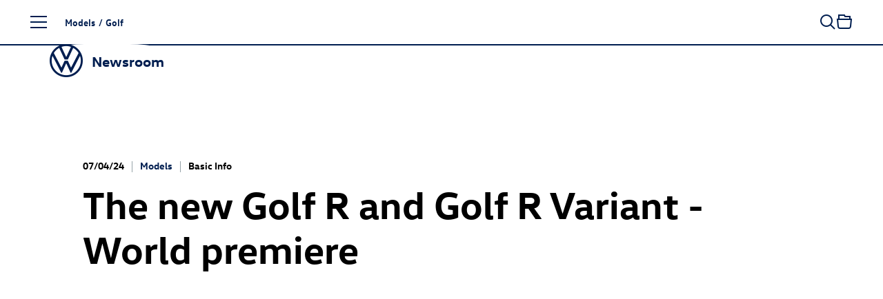

--- FILE ---
content_type: text/html; charset=utf-8
request_url: https://www.volkswagen-newsroom.com/en/the-new-golf-r-and-golf-r-variant-world-premiere-18466
body_size: 35948
content:
<!DOCTYPE html>
<html lang='en'>
<head>
<meta content='text/html; charset=UTF-8' http-equiv='Content-Type'>
<link rel="preconnect" href="https://assets.vw-mms.de" />
<link rel="preconnect" href="https://uploads.vw-mms.de" />
<meta name="robots" content="index, follow" />
<meta name="description" content="Status quo of the Golf class. Volkswagen R presents the most powerful Golf models of our time: the new Golf R and the new Golf R Variant with 245 kW (333 PS). The new maximum output corresponds to an increase of 10 kW compared with the direct predecessors. As standard. This power has so far only been available in exclusive special models. The Golf R Variant has never before been available with this amount of power. The times for the classic sprint from 0 to 100 km/h have thus now been shortened to 4.6 and 4.8 seconds (Variant) respectively. In the latest generation too, the top speed can be increased by 20 km/h to 270 km/h by adding the Performance package. This makes the Golf R models the world’s fastest Volkswagens together with the Arteon R Shooting Brake." />
<meta property="og:locale" content="en_US" />
<meta property="og:title" content="The new Golf R (Golf R - combined energy consumption: 8.5-8.1 l/100 km; combined CO₂ emissions: 193-184 g/km; CO₂ class(es): G. Information on consumption, CO₂-emissions and CO₂ classes in ranges depending on the selected vehicle equipment.) and Golf R Variant (Golf R Variant - combined energy consumption: 8.5-8.2 l/100 km; combined CO₂ emissions: 193-185 g/km; CO₂ class(es): G. Information on consumption, CO₂-emissions and CO₂ classes in ranges depending on the selected vehicle equipment.) - World premiere" />
<meta property="og:description" content="Status quo of the Golf class. Volkswagen R presents the most powerful Golf models of our time: the new Golf R (Golf R - combined energy consumption: 8.5-8.1 l/100 km; combined CO₂ emissions: 193-184 g/km; CO₂ class(es): G. Information on consumption, CO₂-emissions and CO₂ classes in ranges depending on the selected vehicle equipment.) and the new Golf R Variant (Golf R Variant - combined energy consumption: 8.5-8.2 l/100 km; combined CO₂ emissions: 193-185 g/km; CO₂ class(es): G. Information on consumption, CO₂-emissions and CO₂ classes in ranges depending on the selected vehicle equipment.) with 245 kW (333 PS). The new maximum output corresponds to an increase of 10 kW compared with the direct predecessors. As standard. This power has so far only been available in exclusive special models. The Golf R Variant has never before been available with this amount of power. The times for the classic sprint from 0 to 100 km/h have thus now been shortened to 4.6 and 4.8 seconds (Variant) respectively. In the latest generation too, the top speed can be increased by 20 km/h to 270 km/h (Country-specific.) by adding the Performance package (Optional equipment.) . This makes the Golf R models the world’s fastest Volkswagens together with the Arteon R Shooting Brake (Arteon R Shooting Brake - Energieverbrauch kombiniert: 8,9-8,6 l/100km; CO₂-Emissionen kombiniert 203-195 g/km; CO₂-Klasse(n): G. Angaben zu Verbrauch und CO₂-Emissionen bei Spannbreiten in Abhängigkeit von den gewählten Ausstattungen des Fahrzeugs.) ." />
<meta property="og:url" content="https://www.volkswagen-newsroom.com/en/the-new-golf-r-and-golf-r-variant-world-premiere-18466" />
<meta property="og:image" content="https://uploads.vw-mms.de/system/production/images/vwn/082/006/images/f013b13739e6252cebec045821ea566d66eb6f3e/DB2024AU00849_web_1600.jpg?1736328667" />
<meta property="og:image:alt" content="Volkswagen Golf R" />
<meta property="og:type" content="website" />
<meta property="og:site_name" content="Volkswagen Newsroom" />
<meta content='width=device-width, initial-scale=1' name='viewport'>
<meta content='IE=Edge' http-equiv='X-UA-Compatible'>

<link rel="canonical" href="https://www.volkswagen-newsroom.com/en/the-new-golf-r-and-golf-r-variant-world-premiere-18466" />
<link href='/en/feeds/press-releases' rel='alternate' title='Volkswagen Newsroom' type='application/rss+xml'>
<link href="https://www.volkswagen-newsroom.com/de/der-neue-golf-r-und-golf-r-variant-die-weltpremiere-18466" rel="alternate" hreflang="de" up-id="link-alternate-de" />
<link href="https://www.volkswagen-newsroom.com/en/the-new-golf-r-and-golf-r-variant-world-premiere-18466" rel="alternate" hreflang="en" up-id="link-alternate-en" />
<link href="https://www.volkswagen-newsroom.com/en/the-new-golf-r-and-golf-r-variant-world-premiere-18466" rel="alternate" hreflang="x-default" up-id="link-alternate-x-default" />
<title>The new Golf R and Golf R Variant - World premiere | Volkswagen Newsroom</title>
<script>
  // Courtesy: https://stackoverflow.com/a/9899701
  function onDOMReady(fn) {
    if (document.readyState === "complete" || document.readyState === "interactive") {
      setTimeout(fn, 1);
    } else {
      document.addEventListener("DOMContentLoaded", fn);
    }
  }
</script>


<script src="https://assets.vw-mms.de/assets/vwn-IE57WULU.js" defer="defer" fetchpriority="high"></script>
<link rel="stylesheet" href="https://assets.vw-mms.de/assets/vwn-T7YLKBV7.css" media="all" />
<link href='https://assets.vw-mms.de/assets/images/favicons/favicon-O2LMJHUJ.ico' rel='icon' sizes='any' type='image/x-icon'>
<link href='https://assets.vw-mms.de/assets/images/favicons/favicon-16x16-Z4P6R2PY.png' rel='icon' sizes='16x16' type='image/png'>
<link href='https://assets.vw-mms.de/assets/images/favicons/favicon-32x32-SOYWT52B.png' rel='icon' sizes='32x32' type='image/png'>
<link href='https://assets.vw-mms.de/assets/images/favicons/apple-touch-icon-X7RC6M75.png' rel='apple-touch-icon' sizes='180x180'>
<link color='#001e50' href='https://assets.vw-mms.de/assets/images/favicons/safari-pinned-tab-VGNAEFIT.svg' rel='mask-icon'>
<meta content='#001e50' name='msapplication-TileColor'>
<meta content='#001e50' name='theme-color'>
<link href='/site.webmanifest' rel='manifest'>
<meta content='/browserconfig.xml' name='msapplication-config'>


<script>
  window._paq = window._paq || []
  window._paq.push(['setSecureCookie', true])
  window._paq.push(['setVisitorCookieTimeout', 15552000])
  
  window.analytics = function() {
    var logAnalyticsCalls = false
    var argumentArray = Array.prototype.slice.call(arguments)
  
    if (logAnalyticsCalls) {
      console.log('Analytics call: %o', argumentArray)
    }
  
    window._paq.push(argumentArray)
  };
</script>
<script>
  function embedTrackingCode() {
    var u="//stats.vw-mms.de/"
    analytics('setTrackerUrl', u+'matomo.php')
    analytics('setSiteId', 3)
  
    var d=document,
      g=d.createElement('script'),
      s=d.getElementsByTagName('script')[0];
  
    g.type='text/javascript'
    g.async=true
    g.defer=true
    g.src=u+'matomo.js'
    s.parentNode.insertBefore(g,s)
  }
  
  // Delay Matomo loading so it doesn't block the rendering process
  onDOMReady(() => {
    if (TrackingConsent.given()) {
      setTimeout(embedTrackingCode, 5)
    }
  })
</script>

</head>
<body class='' data-environment='production'>
<a class="sr-only sr-only-focusable" style="position: absolute" href="#content">Skip to content</a>
<div up-hungry='true' up-id='track-page-view'>
<div track-page-view="true" up-data="{&quot;analyticsCalls&quot;:[[&quot;setDocumentTitle&quot;,&quot;The new Golf R and Golf R Variant - World premiere | Volkswagen Newsroom&quot;],[&quot;setCustomDimension&quot;,1,&quot;false&quot;],[&quot;setCustomDimension&quot;,2,&quot;false&quot;],[&quot;setCustomDimension&quot;,3,&quot;Basisinformation&quot;],[&quot;setCustomDimension&quot;,4,&quot;Models|Models|Models|Volkswagen Newsroom|Volkswagen Newsroom&quot;],[&quot;setCustomDimension&quot;,5,&quot;Models&quot;]]}"></div>
</div>

<script>
  onDOMReady(() => {
    Settings.set({
      locale: "en",
      cart: {"addTitle":"Add to collection","addLabel":"Add to collection","inCartTitle":"Already in collection!","inCartLabel":"In collection","maxMiniCartItems":5,"miniCartPath":"/en/collection/mini","miniCartLoadingHtml":"\u003cdiv class=\"mini-cart\"\u003e\u003cdiv class=\"mini-cart--loading is-invisible\"\u003eLoading collection …\u003c/div\u003e\u003c/div\u003e","miniCartLoadingMessage":"Loading collection …","miniCartEmptyMessage":"Your collection is empty","removeItemPrompt":"Remove object from collection?","clearPrompt":"Remove all items from download collection?"},
      dataProtectionStatementUrl: "https://www.volkswagen-newsroom.com/en/privacy-36",
      termsOfServiceUrl: "/en/goto/terms-of-service",
      translations: {"de":{"external_content":{"title":"Externe Inhalte","subtitle":"Wenn Sie auf diesen Link gehen, verlassen Sie die Seiten der Volkswagen AG. Es gelten dann gegebenenfalls etwaige Nutzungsbedingungen des Dritten.","text":"Die Volkswagen AG hat keinen Einfluss darauf, welche Daten auf der von einem Dritten angebotenen Seite von Ihnen erhoben, gespeichert oder verarbeitet werden. Nähere Informationen hierzu können Sie gegebenenfalls in der Datenschutzerklärung des Anbieters der externen Webseite finden.","confirmButton":"Akzeptieren","rejectButton":"Abbrechen","icon":"link"},"social_sharing":{"title":"Datenübermittlung","subtitle":"Wenn Sie Inhalte in sozialen Netzwerken teilen möchten, können Sie die entsprechenden Funktionen hier aktivieren.","text":"Mit der Aktivierung stimmen Sie zu, dass Daten an die Betreiber der sozialen Netzwerke übertragen werden. Bereits mit der Aktivierung werden Daten an Dritte übertragen. Nähere Informationen hierzu finden Sie in unserer \u003ca up-layer='root' href='https://www.volkswagen-newsroom.com/de/privacy-36'\u003eDatenschutzerklärung\u003c/a\u003e.","confirmButton":"Daten übermitteln","rejectButton":"Daten nicht übermitteln","icon":"share"},"terms_of_use":{"title":"Nutzungsrechte","subtitle":"Die auf www.volkswagen-newsroom.com bereitgestellten Text-, Bild-, Audio- und Video-Dokumente dienen ausschließlich dem Zwecke der eigenen Information, können zu redaktionellen Darstellungen im Social Web genutzt werden oder im Fall von Journalisten, Influencern und Mitarbeitern von Medienunternehmen als Quelle für die eigene redaktionelle Berichterstattung.","text":"\u003cp\u003eText-, Bild-, Audio- und Video-Dokumente dürfen nicht zu kommerziellen Zwecken genutzt oder an Dritte weitergegeben werden. Im Übrigen finden für die Nutzung von www.volkswagen-newsroom.com die hierfür einschlägigen \u003ca up-layer='root' href='/de/goto/terms-of-service'\u003eNutzungsbedingungen\u003c/a\u003e Anwendung.\u003c/p\u003e \u003cp\u003eFür Bilder von historischen Fahrzeugen gelten weiterführende Hinweise und \u003ca up-layer='root' href='/de/goto/terms-of-service-historic-images'\u003egesonderte Nutzungsbedingungen\u003c/a\u003e, denen Sie hiermit ausdrücklich zustimmen.\u003c/p\u003e","disclaimer":"Ich habe den vorstehenden rechtlichen Hinweis zur Kenntnis genommen und bin mit den dort aufgeführten Regelungen einverstanden.","confirmButton":"Download","rejectButton":"Abbrechen","icon":"download"}},"en":{"external_content":{"title":"External link","subtitle":"By using this link you are leaving the Volkswagen AG web pages. The terms of use of the third-party website accessed via the link then apply.","text":"Volkswagen AG has no control over the personal data collected, stored or processed by the third-party site. More details about such information may be found in the data protection statement of the service provider/operator of the third-party site.","confirmButton":"Accept","rejectButton":"Cancel","icon":"link"},"social_sharing":{"title":"Data Transmission","subtitle":"If you would like to share contents in social networks, you can activate the corresponding functions here.","text":"By activating, you give your consent to the transmission of data to the operators of the social networks. Upon activation, an initial transmission of data to third parties immediately occurs. You will find more details on this subject in our \u003ca up-layer='root' href='https://www.volkswagen-newsroom.com/en/privacy-36'\u003eData Protection Statement\u003c/a\u003e.","confirmButton":"Transmit data","rejectButton":"Do not transmit data","icon":"share"},"terms_of_use":{"title":"Terms of use","subtitle":"The text, image, audio and video documents made available on www.volkswagen-newsroom.com are intended for personal information purposes only, may only be used for editorial purposes in the social web, or, in the case of journalists, influencers and media company employees, may be used as a source for their own editorial reporting.","text":"\u003cp\u003eText, image, audio and video documents are not intended for commercial use and may not be passed on to third parties. In addition, the \u003ca up-layer='root' href='/en/goto/terms-of-service'\u003eTerms of Use\u003c/a\u003e shall apply when using www.volkswagen-newsroom.com.\u003cp\u003e \u003cp\u003eFurther information and \u003ca up-layer='root' href='/en/goto/terms-of-service-historic-images'\u003eseparate Terms of Use\u003c/a\u003e apply to images of historic vehicles, which you hereby expressly agree to.\u003c/p\u003e","disclaimer":"I have read and noted the above legal notice and agree to the terms and conditions therein.","confirmButton":"Download","rejectButton":"Cancel","icon":"download"}}},
      youtubeConsentCookie: "vw_mms_YOUTUBE_COOKIE_CONSENT",
      youtubeConsentRequired: true,
      youtubeConsentValue: "1",
    })
  })
</script>
<div class='layout'>
<div class='layout--atop'>
<div class='responsive-tier-detector'></div>

</div>
<div class='layout--menu'>
<nav class='main-menu' main-menu='true' no-up-preload=''>
<section class='main-menu--base'>
<nav class='main-menu--root'>
<ul class='list-unstyled' data-level='1'>
<li data-node-id="root" class="main-menu--item"><a href="/en">Homepage</a></li>
<li data-node-id="4963" class="main-menu--item -parent"><a href="/en/models-3493">Models</a></li>
<li data-node-id="6267" class="main-menu--item -parent"><a href="/en/company-3688">Company</a></li>
<li data-node-id="10746" class="main-menu--item -parent"><a href="/en/e-mobility-3921">E-mobility</a></li>
<li data-node-id="6690" class="main-menu--item -parent"><a href="/en/volkswagen-classic-3700">Volkswagen Classic</a></li>
<li data-node-id="10400" class="main-menu--item -parent"><a href="/en/media-service-3831">Media Service</a></li>
</ul>
</nav>
<div class='main-menu--closer' main-menu-closer='true'>
<i class="icon brand-icon is-close"></i>
<span>Close menu</span>
</div>

<aside class='main-menu--links -root'>
<h5>
Top Links
</h5>
<ul class='list-unstyled'>
<li>
<a href="/en/press-releases"><i class="icon brand-icon is-press-releases"></i>
Press releases
</a></li>
<li>
<a href="/en/images"><i class="icon brand-icon is-images"></i>
Images / Graphics
</a></li>
<li>
<a href="/en/videos-and-footage"><i class="icon brand-icon is-video"></i>
Videos
</a></li>
<li>
<a href="/en/media-contacts"><i class="icon brand-icon is-media-contacts"></i>
Media contacts
</a></li>
<li>
<a href="/en/register"><i class="icon brand-icon is-newsletter"></i>
Subscription Services
</a></li>
</ul>

</aside>
<footer class='main-menu--footer'>
<ul>
<li>
<a href="/en/publication-data-34">Imprint</a>
</li><li>
<a href="/en/privacy-36">Privacy</a>
</li><li class='-extra'>
<a href="/en/terms-of-service-35">Terms of Service</a>
</li><li class='-extra'>
<a href="/en/cookie-policy-37">Cookie Policy</a>
</li><li class='-extra'>
<a href="/en/third-party-licence-notes-38">Third Party Licence Notes</a>
</li><li class='-extra'>
<a target="_blank" href="https://www.volkswagenag.com/en.html">Volkswagen AG</a>
</li><li class='main-menu--language-switch' up-hungry='true'>
<div class="frontend-locale-switcher" frontend-locale-switcher=""><a rel="alternate" class="frontend-locale-switcher--toggle" data-locale="de" href="/de/der-neue-golf-r-und-golf-r-variant-die-weltpremiere-18466?set_locale=true">DE</a><a rel="alternate" class="frontend-locale-switcher--toggle is-active" data-locale="en" href="/en/the-new-golf-r-and-golf-r-variant-world-premiere-18466?set_locale=true">EN</a></div>

</li>
</ul>

</footer>
</section>
<section class='main-menu--flyout'>
<nav data-level="2" data-parent-node-id="4963" no-up-preload="" class="main-menu--level"><div class="main-menu--heading">Models</div><ul class="list-unstyled"><li class="main-menu--item is-self"><a href="/en/models-3493">Open this page</a></li><li data-node-id="45731" class="main-menu--item"><a href="/en/iaa-mobility-2025-the-volkswagen-news-19790">IAA MOBILITY 2025 - The Volkswagen News</a></li><li data-node-id="46280" class="main-menu--item -parent"><a href="/en/id-polo-and-id-polo-gti-20077"><span class="nowrap"><span class="nowrap">ID. Polo</span></span> and <span class="nowrap"><span class="nowrap">ID. Polo GTI</span></span></a></li><li data-node-id="43200" class="main-menu--item -parent"><a href="/en/id3-18281"><span class="nowrap"><span class="nowrap">ID.3</span></span></a></li><li data-node-id="19644" class="main-menu--item -parent"><a href="/en/id4-8041"><span class="nowrap"><span class="nowrap">ID.4</span></span></a></li><li data-node-id="19646" class="main-menu--item -parent"><a href="/en/id5-8043"><span class="nowrap"><span class="nowrap">ID.5</span></span></a></li><li data-node-id="43485" class="main-menu--item -parent"><a href="/en/id7-18426"><span class="nowrap"><span class="nowrap">ID.7</span></span></a></li><li data-node-id="43201" class="main-menu--item -parent"><a href="/en/id7-tourer-18282"><span class="nowrap"><span class="nowrap">ID.7</span></span> Tourer</a></li><li data-node-id="43245" class="main-menu--item -parent"><a href="/en/id-buzz-18305"><span class="nowrap"><span class="nowrap">ID. Buzz</span></span></a></li><li data-node-id="18754" class="main-menu--item -parent"><a href="/en/polo-7427">Polo</a></li><li data-node-id="18639" class="main-menu--item"><a href="/en/taigo-7339">Taigo</a></li><li data-node-id="42016" class="main-menu--item"><a href="/en/t-cross-17435">T-Cross</a></li><li data-node-id="43443" class="main-menu--item -parent"><a href="/en/golf-18415">Golf</a></li><li data-node-id="43525" class="main-menu--item -parent"><a href="/en/golf-variant-18449">Golf Variant</a></li><li data-node-id="45668" class="main-menu--item"><a href="/en/the-new-t-roc-19762">The new T-Roc</a></li><li data-node-id="38756" class="main-menu--item"><a href="/en/t-roc-cabriolet-15433">T-Roc Cabriolet</a></li><li data-node-id="41645" class="main-menu--item"><a href="/en/tiguan-17320">Tiguan</a></li><li data-node-id="43967" class="main-menu--item"><a href="/en/tayron-18711">Tayron</a></li><li data-node-id="5218" class="main-menu--item"><a href="/en/touran-3529">Touran</a></li><li data-node-id="42054" class="main-menu--item"><a href="/en/passat-17451">Passat</a></li><li data-node-id="38773" class="main-menu--item -parent"><a href="/en/touareg-15441">Touareg</a></li><li data-node-id="5348" class="main-menu--item -parent"><a href="/en/studies-3547">Studies</a></li><li data-node-id="43675" class="main-menu--item -parent"><a href="/en/international-models-18534">International Models</a></li><li data-node-id="5444" class="main-menu--item -parent"><a href="/en/archive-3586">Archive</a></li></ul></nav><nav data-level="3" data-parent-node-id="46280" no-up-preload="" class="main-menu--level"><div class="main-menu--heading"><span class="nowrap">ID. Polo</span> and <span class="nowrap">ID. Polo GTI</span></div><ul class="list-unstyled"><li class="main-menu--item is-self"><a href="/en/id-polo-and-id-polo-gti-20077">Open this page</a></li><li data-node-id="46277" class="main-menu--item"><a href="/en/at-a-glance-idpolo-20075">At a glance: ID. Polo</a></li><li data-node-id="46290" class="main-menu--item"><a href="/en/id-polo-20087"><span class="nowrap"><span class="nowrap">ID. Polo</span></span></a></li><li data-node-id="45713" class="main-menu--item"><a href="/en/id-polo-gti-19785"><span class="nowrap"><span class="nowrap">ID. Polo GTI</span></span></a></li></ul></nav><nav data-level="3" data-parent-node-id="43200" no-up-preload="" class="main-menu--level"><div class="main-menu--heading"><span class="nowrap">ID.3</span></div><ul class="list-unstyled"><li class="main-menu--item is-self"><a href="/en/id3-18281">Open this page</a></li><li data-node-id="38869" class="main-menu--item"><a href="/en/id3-15511"><span class="nowrap"><span class="nowrap">ID.3</span></span></a></li><li data-node-id="43203" class="main-menu--item"><a href="/en/id3-gtx-18284"><span class="nowrap"><span class="nowrap">ID.3 GTX</span></span></a></li></ul></nav><nav data-level="3" data-parent-node-id="19644" no-up-preload="" class="main-menu--level"><div class="main-menu--heading"><span class="nowrap">ID.4</span></div><ul class="list-unstyled"><li class="main-menu--item is-self"><a href="/en/id4-8041">Open this page</a></li><li data-node-id="16187" class="main-menu--item"><a href="/en/id4-5840"><span class="nowrap"><span class="nowrap">ID.4</span></span></a></li><li data-node-id="39351" class="main-menu--item"><a href="/en/id4-pro-4motion-15833"><span class="nowrap"><span class="nowrap">ID.4 Pro</span></span> 4MOTION</a></li><li data-node-id="18236" class="main-menu--item"><a href="/en/id4-gtx-7052"><span class="nowrap"><span class="nowrap">ID.4 GTX</span></span></a></li></ul></nav><nav data-level="3" data-parent-node-id="19646" no-up-preload="" class="main-menu--level"><div class="main-menu--heading"><span class="nowrap">ID.5</span></div><ul class="list-unstyled"><li class="main-menu--item is-self"><a href="/en/id5-8043">Open this page</a></li><li data-node-id="18699" class="main-menu--item"><a href="/en/id5-7383"><span class="nowrap"><span class="nowrap">ID.5</span></span></a></li><li data-node-id="19647" class="main-menu--item"><a href="/en/id5-gtx-8044"><span class="nowrap"><span class="nowrap">ID.5 GTX</span></span></a></li></ul></nav><nav data-level="3" data-parent-node-id="43485" no-up-preload="" class="main-menu--level"><div class="main-menu--heading"><span class="nowrap">ID.7</span></div><ul class="list-unstyled"><li class="main-menu--item is-self"><a href="/en/id7-18426">Open this page</a></li><li data-node-id="38570" class="main-menu--item"><a href="/en/id7-15406"><span class="nowrap"><span class="nowrap">ID.7</span></span></a></li><li data-node-id="43484" class="main-menu--item"><a href="/en/id7-gtx-18425"><span class="nowrap"><span class="nowrap">ID.7 GTX</span></span></a></li></ul></nav><nav data-level="3" data-parent-node-id="43201" no-up-preload="" class="main-menu--level"><div class="main-menu--heading"><span class="nowrap">ID.7</span> Tourer</div><ul class="list-unstyled"><li class="main-menu--item is-self"><a href="/en/id7-tourer-18282">Open this page</a></li><li data-node-id="46105" class="main-menu--item"><a href="/en/at-a-glance-id7-tourer-19982">At a Glance: <span class="nowrap"><span class="nowrap">ID.7</span></span> Tourer</a></li><li data-node-id="42615" class="main-menu--item"><a href="/en/id7-tourer-17872"><span class="nowrap"><span class="nowrap">ID.7</span></span> Tourer</a></li><li data-node-id="43202" class="main-menu--item"><a href="/en/id7-gtx-tourer-18283"><span class="nowrap"><span class="nowrap">ID.7 GTX</span></span> Tourer</a></li></ul></nav><nav data-level="3" data-parent-node-id="43245" no-up-preload="" class="main-menu--level"><div class="main-menu--heading"><span class="nowrap">ID. Buzz</span></div><ul class="list-unstyled"><li class="main-menu--item is-self"><a href="/en/id-buzz-18305">Open this page</a></li><li data-node-id="19206" class="main-menu--item"><a href="/en/id-buzz-7743"><span class="nowrap"><span class="nowrap">ID. Buzz</span></span></a></li><li data-node-id="43243" class="main-menu--item"><a href="/en/id-buzz-gtx-18304"><span class="nowrap"><span class="nowrap">ID. Buzz</span></span> GTX</a></li></ul></nav><nav data-level="3" data-parent-node-id="18754" no-up-preload="" class="main-menu--level"><div class="main-menu--heading">Polo</div><ul class="list-unstyled"><li class="main-menu--item is-self"><a href="/en/polo-7427">Open this page</a></li><li data-node-id="4992" class="main-menu--item"><a href="/en/polo-3500">Polo</a></li><li data-node-id="18753" class="main-menu--item"><a href="/en/polo-gti-7426"><span class="nowrap"><span class="nowrap">Polo GTI</span></span></a></li><li data-node-id="43790" class="main-menu--item"><a href="/en/50-years-of-polo-2025-18618">50 years of Polo (2025)</a></li></ul></nav><nav data-level="3" data-parent-node-id="43443" no-up-preload="" class="main-menu--level"><div class="main-menu--heading">Golf</div><ul class="list-unstyled"><li class="main-menu--item is-self"><a href="/en/golf-18415">Open this page</a></li><li data-node-id="42917" class="main-menu--item"><a href="/en/golf-18072">Golf</a></li><li data-node-id="43436" class="main-menu--item"><a href="/en/golf-gti-and-golf-gti-clubsport-18410"><span class="nowrap"><span class="nowrap">Golf GTI</span></span> and <span class="nowrap"><span class="nowrap">Golf GTI</span></span> Clubsport</a></li><li data-node-id="43439" class="main-menu--item"><a href="/en/golf-plug-in-hybrids-18411">Golf plug-in hybrids</a></li><li data-node-id="43518" class="main-menu--item"><a href="/en/the-new-golf-r-18447">The new <span class="nowrap"><span class="nowrap">Golf R</span></span></a></li><li data-node-id="42670" class="main-menu--item"><a href="/en/50-years-of-golf-2024-17906">50 years of Golf (2024)</a></li><li data-node-id="43610" class="main-menu--item"><a href="/en/50-years-of-sporty-golf-2024-18488">50 Years of sporty Golf (2024)</a></li><li data-node-id="46156" class="main-menu--item"><a href="/en/50-years-of-gti-2026-20018">50 years of GTI (2026)</a></li></ul></nav><nav data-level="3" data-parent-node-id="43525" no-up-preload="" class="main-menu--level"><div class="main-menu--heading">Golf Variant</div><ul class="list-unstyled"><li class="main-menu--item is-self"><a href="/en/golf-variant-18449">Open this page</a></li><li data-node-id="42911" class="main-menu--item"><a href="/en/golf-variant-18066">Golf Variant</a></li><li data-node-id="43522" class="main-menu--item"><a href="/en/golf-r-variant-18448"><span class="nowrap"><span class="nowrap">Golf R</span></span> Variant</a></li></ul></nav><nav data-level="3" data-parent-node-id="38773" no-up-preload="" class="main-menu--level"><div class="main-menu--heading">Touareg</div><ul class="list-unstyled"><li class="main-menu--item is-self"><a href="/en/touareg-15441">Open this page</a></li><li data-node-id="39786" class="main-menu--item"><a href="/en/touareg-16046">Touareg</a></li><li data-node-id="39743" class="main-menu--item"><a href="/en/touareg-r-ehybrid-16028"><span class="nowrap"><span class="nowrap">Touareg R</span></span> eHybrid</a></li></ul></nav><nav data-level="3" data-parent-node-id="5348" no-up-preload="" class="main-menu--level"><div class="main-menu--heading">Studies</div><ul class="list-unstyled"><li class="main-menu--item is-self"><a href="/en/studies-3547">Open this page</a></li><li data-node-id="44479" class="main-menu--item"><a href="/en/id-every1-concept-car-19010">ID. EVERY1 concept car</a></li><li data-node-id="10660" class="main-menu--item"><a href="/en/idr-3905">ID.R</a></li><li data-node-id="39028" class="main-menu--item"><a href="/en/id-2all-concept-car-15626"><span class="nowrap"><span class="nowrap">ID. 2all concept</span></span> car</a></li><li data-node-id="42222" class="main-menu--item"><a href="/en/id-gti-concept-17585"><span class="nowrap"><span class="nowrap">ID. GTI Concept</span></span></a></li><li data-node-id="18803" class="main-menu--item"><a href="/en/id-life-concept-car-7468"><span class="nowrap"><span class="nowrap">ID. LIFE concept</span></span> car</a></li><li data-node-id="45725" class="main-menu--item"><a href="/en/id-cross-concept-19788"><span class="nowrap"><span class="nowrap">ID. CROSS Concept</span></span></a></li><li data-node-id="46279" class="main-menu--item"><a href="/en/at-a-glance-id-cross-concept-20076">At a Glance: <span class="nowrap"><span class="nowrap">ID. CROSS Concept</span></span></a></li><li data-node-id="5351" class="main-menu--item"><a href="/en/id-crozz-concept-car-3549"><span class="nowrap"><span class="nowrap">ID. CROZZ concept</span></span> car</a></li><li data-node-id="5358" class="main-menu--item"><a href="/en/id-buzz-concept-car-3550"><span class="nowrap"><span class="nowrap">ID. BUZZ concept</span></span> car</a></li><li data-node-id="19624" class="main-menu--item"><a href="/en/id-aero-concept-car-8027"><span class="nowrap"><span class="nowrap">ID. AERO Concept</span></span> Car</a></li><li data-node-id="5349" class="main-menu--item"><a href="/en/id-vizzion-concept-car-3548"><span class="nowrap"><span class="nowrap">ID. VIZZION concept</span></span> car</a></li><li data-node-id="10642" class="main-menu--item"><a href="/en/id-concept-car-3904">ID. concept car</a></li><li data-node-id="42282" class="main-menu--item"><a href="/en/idx-performance-concept-car-17631">ID.X Performance concept car</a></li><li data-node-id="13800" class="main-menu--item"><a href="/en/id-buggy-concept-car-4712"><span class="nowrap"><span class="nowrap">ID. Buggy concept</span></span> car</a></li><li data-node-id="13988" class="main-menu--item"><a href="/en/id-roomzz-concept-car-4801"><span class="nowrap"><span class="nowrap">ID. ROOMZZ concept</span></span> car</a></li><li data-node-id="15582" class="main-menu--item"><a href="/en/id-space-vizzion-concept-car-5543"><span class="nowrap"><span class="nowrap">ID. SPACE VIZZION concept</span></span> car</a></li><li data-node-id="43334" class="main-menu--item"><a href="/en/id-code-concept-car-18341"><span class="nowrap"><span class="nowrap">ID. CODE concept</span></span> car</a></li><li data-node-id="38515" class="main-menu--item"><a href="/en/id-xtreme-concept-car-15386"><span class="nowrap"><span class="nowrap">ID. XTREME concept</span></span> car</a></li><li data-node-id="13995" class="main-menu--item"><a href="/en/showcar-budd-e-4803">Showcar BUDD-e</a></li><li data-node-id="5369" class="main-menu--item"><a href="/en/showcars-3551">Showcars</a></li><li data-node-id="5378" class="main-menu--item"><a href="/en/tiguan-gte-active-concept-3555"><span class="nowrap"><span class="nowrap">Tiguan GTE</span></span> Active Concept</a></li><li data-node-id="5379" class="main-menu--item"><a href="/en/cross-coupe-gte-concept-car-3556">Cross Coupé GTE concept car</a></li><li data-node-id="5399" class="main-menu--item"><a href="/en/atlas-tanoak-concept-3565">Atlas Tanoak Concept</a></li><li data-node-id="5397" class="main-menu--item"><a href="/en/atlas-cross-sport-concept-3564">Atlas Cross Sport Concept</a></li><li data-node-id="13104" class="main-menu--item"><a href="/en/tarok-concept-4345">Tarok Concept</a></li><li data-node-id="5389" class="main-menu--item"><a href="/en/other-studies-3561">Other Studies</a></li></ul></nav><nav data-level="3" data-parent-node-id="43675" no-up-preload="" class="main-menu--level"><div class="main-menu--heading">International Models</div><ul class="list-unstyled"><li class="main-menu--item is-self"><a href="/en/international-models-18534">Open this page</a></li><li data-node-id="43676" class="main-menu--item"><a href="/en/id-unyx-18535"><span class="nowrap"><span class="nowrap">ID. UNYX</span></span></a></li></ul></nav><nav data-level="3" data-parent-node-id="5444" no-up-preload="" class="main-menu--level"><div class="main-menu--heading">Archive</div><ul class="list-unstyled"><li class="main-menu--item is-self"><a href="/en/archive-3586">Open this page</a></li><li data-node-id="5445" class="main-menu--item"><a href="/en/beetle-kaefer-3587">Beetle (Käfer)</a></li><li data-node-id="5505" class="main-menu--item"><a href="/en/karmann-ghia-3614">Karmann Ghia</a></li><li data-node-id="5495" class="main-menu--item"><a href="/en/vw-type-3-3606">VW Type 3</a></li><li data-node-id="14366" class="main-menu--item"><a href="/en/id3-4984"><span class="nowrap"><span class="nowrap">ID.3</span></span></a></li><li data-node-id="42251" class="main-menu--item"><a href="/en/id4-17608"><span class="nowrap"><span class="nowrap">ID.4</span></span></a></li><li data-node-id="5447" class="main-menu--item"><a href="/en/up-3589">up!</a></li><li data-node-id="5449" class="main-menu--item"><a href="/en/fox-3591">Fox</a></li><li data-node-id="5448" class="main-menu--item"><a href="/en/lupo-3590">Lupo</a></li><li data-node-id="5450" class="main-menu--item"><a href="/en/polo-3592">Polo</a></li><li data-node-id="5454" class="main-menu--item"><a href="/en/polo-variant-3594">Polo Variant</a></li><li data-node-id="5455" class="main-menu--item"><a href="/en/derby-and-polo-sedan-3595">Derby and Polo Sedan</a></li><li data-node-id="10544" class="main-menu--item"><a href="/en/t-cross-3851">T-Cross</a></li><li data-node-id="5456" class="main-menu--item"><a href="/en/beetle-3596">Beetle</a></li><li data-node-id="5457" class="main-menu--item"><a href="/en/new-beetle-3597"><span class="nowrap"><span class="nowrap">New Beetle</span></span></a></li><li data-node-id="5458" class="main-menu--item"><a href="/en/beetle-cabriolet-3598">Beetle Cabriolet</a></li><li data-node-id="5463" class="main-menu--item"><a href="/en/new-beetle-cabriolet-3599"><span class="nowrap"><span class="nowrap">New Beetle</span></span> Cabriolet</a></li><li data-node-id="5464" class="main-menu--item"><a href="/en/golf-3600">Golf</a></li><li data-node-id="5487" class="main-menu--item"><a href="/en/golf-variant-3601">Golf Variant</a></li><li data-node-id="5491" class="main-menu--item"><a href="/en/golf-cabriolet-3603">Golf Cabriolet</a></li><li data-node-id="5493" class="main-menu--item"><a href="/en/golf-sportsvan-3605">Golf Sportsvan</a></li><li data-node-id="5492" class="main-menu--item"><a href="/en/golf-plus-3604"><span class="nowrap"><span class="nowrap">Golf Plus</span></span></a></li><li data-node-id="5174" class="main-menu--item"><a href="/en/t-roc-3526">T-Roc</a></li><li data-node-id="5498" class="main-menu--item"><a href="/en/jetta-3609">Jetta</a></li><li data-node-id="5500" class="main-menu--item"><a href="/en/vento-3610">Vento</a></li><li data-node-id="5501" class="main-menu--item"><a href="/en/bora-3611">Bora</a></li><li data-node-id="5502" class="main-menu--item"><a href="/en/bora-variant-3612">Bora Variant</a></li><li data-node-id="5504" class="main-menu--item"><a href="/en/tiguan-3613">Tiguan</a></li><li data-node-id="5208" class="main-menu--item"><a href="/en/tiguan-allspace-3528">Tiguan Allspace</a></li><li data-node-id="5507" class="main-menu--item"><a href="/en/scirocco-3615">Scirocco</a></li><li data-node-id="5510" class="main-menu--item"><a href="/en/corrado-3616">Corrado</a></li><li data-node-id="38700" class="main-menu--item"><a href="/en/touran-15408">Touran</a></li><li data-node-id="5513" class="main-menu--item"><a href="/en/eos-3617">Eos</a></li><li data-node-id="5517" class="main-menu--item"><a href="/en/passat-3620">Passat</a></li><li data-node-id="5521" class="main-menu--item"><a href="/en/passat-variant-3621">Passat Variant</a></li><li data-node-id="5530" class="main-menu--item"><a href="/en/cc-3623">CC</a></li><li data-node-id="5532" class="main-menu--item"><a href="/en/passat-usa-version-3624">Passat (USA version)</a></li><li data-node-id="5391" class="main-menu--item"><a href="/en/atlas-3563">Atlas</a></li><li data-node-id="5533" class="main-menu--item"><a href="/en/sharan-3625">Sharan</a></li><li data-node-id="5320" class="main-menu--item"><a href="/en/arteon-3542">Arteon</a></li><li data-node-id="17540" class="main-menu--item"><a href="/en/arteon-shooting-brake-6633">Arteon Shooting Brake</a></li><li data-node-id="5535" class="main-menu--item"><a href="/en/touareg-3627">Touareg</a></li><li data-node-id="5536" class="main-menu--item"><a href="/en/phaeton-3628">Phaeton</a></li><li data-node-id="5446" class="main-menu--item"><a href="/en/xl1-3588">XL1</a></li></ul></nav><nav data-level="2" data-parent-node-id="6267" no-up-preload="" class="main-menu--level"><div class="main-menu--heading">Company</div><ul class="list-unstyled"><li class="main-menu--item is-self"><a href="/en/company-3688">Open this page</a></li><li data-node-id="45739" class="main-menu--item"><a href="/en/iaa-mobility-2025-the-volkswagen-news-19790?node=45739">IAA MOBILITY 2025 - The Volkswagen News</a></li><li data-node-id="6271" class="main-menu--item -parent"><a href="/en/finance-3691">Finance</a></li><li data-node-id="6377" class="main-menu--item"><a href="/en/human-resources-and-organization-3694">Human Resources and Organization</a></li><li data-node-id="6551" class="main-menu--item"><a href="/en/sustainability-3698">Sustainability</a></li><li data-node-id="38476" class="main-menu--item"><a href="/en/board-of-management-15354">Board of Management</a></li><li data-node-id="10724" class="main-menu--item"><a href="/en/strategy-3912">Strategy</a></li><li data-node-id="42327" class="main-menu--item -parent"><a href="/en/brand-group-core-17663">Brand Group Core</a></li><li data-node-id="10725" class="main-menu--item -parent"><a href="/en/regions-3913">Regions</a></li><li data-node-id="6443" class="main-menu--item -parent"><a href="/en/production-and-locations-3695">Production and locations</a></li><li data-node-id="6729" class="main-menu--item"><a href="/en/sports-3704">Sports</a></li><li data-node-id="6372" class="main-menu--item"><a href="/en/history-3693">History</a></li></ul></nav><nav data-level="3" data-parent-node-id="6271" no-up-preload="" class="main-menu--level"><div class="main-menu--heading">Finance</div><ul class="list-unstyled"><li class="main-menu--item is-self"><a href="/en/finance-3691">Open this page</a></li><li data-node-id="44528" class="main-menu--item"><a href="/en/annual-media-call-2025-19044">Annual Media Call 2025</a></li></ul></nav><nav data-level="3" data-parent-node-id="42327" no-up-preload="" class="main-menu--level"><div class="main-menu--heading">Brand Group Core</div><ul class="list-unstyled"><li class="main-menu--item is-self"><a href="/en/brand-group-core-17663">Open this page</a></li><li data-node-id="44566" class="main-menu--item"><a href="/en/annual-media-call-2025-19044?node=44566">Annual Media Call 2025</a></li></ul></nav><nav data-level="3" data-parent-node-id="10725" no-up-preload="" class="main-menu--level"><div class="main-menu--heading">Regions</div><ul class="list-unstyled"><li class="main-menu--item is-self"><a href="/en/regions-3913">Open this page</a></li><li data-node-id="10726" class="main-menu--item"><a href="/en/china-region-3914">China region</a></li><li data-node-id="10727" class="main-menu--item"><a href="/en/north-american-region-3915">North American region</a></li><li data-node-id="10728" class="main-menu--item"><a href="/en/south-america-region-3916">South America region</a></li><li data-node-id="10729" class="main-menu--item"><a href="/en/sub-saharan-region-3917">Sub-Saharan region</a></li></ul></nav><nav data-level="3" data-parent-node-id="6443" no-up-preload="" class="main-menu--level"><div class="main-menu--heading">Production and locations</div><ul class="list-unstyled"><li class="main-menu--item is-self"><a href="/en/production-and-locations-3695">Open this page</a></li><li data-node-id="7088" class="main-menu--item"><a href="/en/wolfsburg-3732">Wolfsburg</a></li><li data-node-id="7207" class="main-menu--item"><a href="/en/brunswick-braunschweig-3754">Brunswick (Braunschweig)</a></li><li data-node-id="7147" class="main-menu--item"><a href="/en/chemnitz-3738">Chemnitz</a></li><li data-node-id="7030" class="main-menu--item"><a href="/en/dresden-3730">Dresden</a></li><li data-node-id="7156" class="main-menu--item"><a href="/en/emden-3739">Emden</a></li><li data-node-id="7233" class="main-menu--item"><a href="/en/kassel-3756">Kassel</a></li><li data-node-id="7135" class="main-menu--item"><a href="/en/osnabrueck-3736">Osnabrück</a></li><li data-node-id="7240" class="main-menu--item"><a href="/en/salzgitter-3758">Salzgitter</a></li><li data-node-id="7214" class="main-menu--item"><a href="/en/zwickau-3755">Zwickau</a></li><li data-node-id="7085" class="main-menu--item"><a href="/en/volkswagen-autoeuropa-lda-3731">Volkswagen Autoeuropa Lda.</a></li><li data-node-id="7164" class="main-menu--item"><a href="/en/volkswagen-motor-polska-sp-z-oo-3741">Volkswagen Motor Polska Sp. z o.o.</a></li><li data-node-id="7128" class="main-menu--item"><a href="/en/volkswagen-navarra-sa-3733">Volkswagen Navarra, S.A.</a></li><li data-node-id="7161" class="main-menu--item"><a href="/en/volkswagen-slovakia-a-s-3740">Volkswagen Slovakia, a. s.</a></li><li data-node-id="12655" class="main-menu--item"><a href="/en/volkswagen-group-china-4068">Volkswagen Group China</a></li><li data-node-id="12671" class="main-menu--item"><a href="/en/skoda-auto-volkswagen-india-4069">Škoda Auto Volkswagen India</a></li><li data-node-id="12672" class="main-menu--item"><a href="/en/volkswagen-de-mexico-4070">Volkswagen de México</a></li><li data-node-id="12675" class="main-menu--item"><a href="/en/volkswagen-group-of-america-chattanooga-4071">Volkswagen Group of America Chattanooga</a></li><li data-node-id="12676" class="main-menu--item"><a href="/en/volkswagen-do-brasil-4072">Volkswagen do Brasil</a></li><li data-node-id="12682" class="main-menu--item"><a href="/en/volkswagen-argentina-sa-4073">Volkswagen Argentina S.A.</a></li><li data-node-id="12685" class="main-menu--item"><a href="/en/volkswagen-group-south-africa-kariega-4074">Volkswagen Group South Africa, Kariega</a></li></ul></nav><nav data-level="2" data-parent-node-id="10746" no-up-preload="" class="main-menu--level"><div class="main-menu--heading">E-mobility</div><ul class="list-unstyled"><li class="main-menu--item is-self"><a href="/en/e-mobility-3921">Open this page</a></li><li data-node-id="14409" class="main-menu--item -parent"><a href="/en/id-family-5002"><span class="nowrap"><span class="nowrap">ID. family</span></span></a></li><li data-node-id="10836" class="main-menu--item -parent"><a href="/en/id-showcars-3965">ID. Showcars</a></li></ul></nav><nav data-level="3" data-parent-node-id="14409" no-up-preload="" class="main-menu--level"><div class="main-menu--heading"><span class="nowrap">ID. family</span></div><ul class="list-unstyled"><li class="main-menu--item is-self"><a href="/en/id-family-5002">Open this page</a></li><li data-node-id="46297" class="main-menu--item"><a href="/en/id-polo-20087?node=46297"><span class="nowrap"><span class="nowrap">ID. Polo</span></span></a></li><li data-node-id="45714" class="main-menu--item"><a href="/en/id-polo-gti-19785?node=45714"><span class="nowrap"><span class="nowrap">ID. Polo GTI</span></span></a></li><li data-node-id="38875" class="main-menu--item"><a href="/en/id3-15511?node=38875"><span class="nowrap"><span class="nowrap">ID.3</span></span></a></li><li data-node-id="43212" class="main-menu--item"><a href="/en/id3-gtx-18284?node=43212"><span class="nowrap"><span class="nowrap">ID.3 GTX</span></span></a></li><li data-node-id="17602" class="main-menu--item"><a href="/en/id4-5840?node=17602"><span class="nowrap"><span class="nowrap">ID.4</span></span></a></li><li data-node-id="39352" class="main-menu--item"><a href="/en/id4-pro-4motion-15833?node=39352"><span class="nowrap"><span class="nowrap">ID.4 Pro</span></span> 4MOTION</a></li><li data-node-id="18237" class="main-menu--item"><a href="/en/id4-gtx-7052?node=18237"><span class="nowrap"><span class="nowrap">ID.4 GTX</span></span></a></li><li data-node-id="18994" class="main-menu--item"><a href="/en/id5-7383?node=18994"><span class="nowrap"><span class="nowrap">ID.5</span></span></a></li><li data-node-id="19648" class="main-menu--item"><a href="/en/id5-gtx-8044?node=19648"><span class="nowrap"><span class="nowrap">ID.5 GTX</span></span></a></li><li data-node-id="38571" class="main-menu--item"><a href="/en/id7-15406?node=38571"><span class="nowrap"><span class="nowrap">ID.7</span></span></a></li><li data-node-id="43500" class="main-menu--item"><a href="/en/id7-gtx-18425?node=43500"><span class="nowrap"><span class="nowrap">ID.7 GTX</span></span></a></li><li data-node-id="43092" class="main-menu--item"><a href="/en/id7-tourer-17872?node=43092"><span class="nowrap"><span class="nowrap">ID.7</span></span> Tourer</a></li><li data-node-id="43211" class="main-menu--item"><a href="/en/id7-gtx-tourer-18283?node=43211"><span class="nowrap"><span class="nowrap">ID.7 GTX</span></span> Tourer</a></li><li data-node-id="19207" class="main-menu--item"><a href="/en/id-buzz-7743?node=19207"><span class="nowrap"><span class="nowrap">ID. Buzz</span></span></a></li><li data-node-id="43244" class="main-menu--item"><a href="/en/id-buzz-gtx-18304?node=43244"><span class="nowrap"><span class="nowrap">ID. Buzz</span></span> GTX</a></li></ul></nav><nav data-level="3" data-parent-node-id="10836" no-up-preload="" class="main-menu--level"><div class="main-menu--heading">ID. Showcars</div><ul class="list-unstyled"><li class="main-menu--item is-self"><a href="/en/id-showcars-3965">Open this page</a></li><li data-node-id="44480" class="main-menu--item"><a href="/en/id-every1-concept-car-19010?node=44480">ID. EVERY1 concept car</a></li><li data-node-id="39806" class="main-menu--item"><a href="/en/id-2all-concept-car-15626?node=39806"><span class="nowrap"><span class="nowrap">ID. 2all concept</span></span> car</a></li><li data-node-id="42240" class="main-menu--item"><a href="/en/id-gti-concept-17585?node=42240"><span class="nowrap"><span class="nowrap">ID. GTI Concept</span></span></a></li><li data-node-id="18804" class="main-menu--item"><a href="/en/id-life-concept-car-7468?node=18804"><span class="nowrap"><span class="nowrap">ID. LIFE concept</span></span> car</a></li><li data-node-id="46298" class="main-menu--item"><a href="/en/id-cross-concept-19788?node=46298"><span class="nowrap"><span class="nowrap">ID. CROSS Concept</span></span></a></li><li data-node-id="11506" class="main-menu--item"><a href="/en/id-crozz-concept-car-3549?node=11506"><span class="nowrap"><span class="nowrap">ID. CROZZ concept</span></span> car</a></li><li data-node-id="11505" class="main-menu--item"><a href="/en/id-buzz-concept-car-3550?node=11505"><span class="nowrap"><span class="nowrap">ID. BUZZ concept</span></span> car</a></li><li data-node-id="19626" class="main-menu--item"><a href="/en/id-aero-concept-car-8027?node=19626"><span class="nowrap"><span class="nowrap">ID. AERO Concept</span></span> Car</a></li><li data-node-id="11488" class="main-menu--item"><a href="/en/id-vizzion-concept-car-3548?node=11488"><span class="nowrap"><span class="nowrap">ID. VIZZION concept</span></span> car</a></li><li data-node-id="11504" class="main-menu--item"><a href="/en/id-concept-car-3904?node=11504">ID. concept car</a></li><li data-node-id="42283" class="main-menu--item"><a href="/en/idx-performance-concept-car-17631?node=42283">ID.X Performance concept car</a></li><li data-node-id="13986" class="main-menu--item"><a href="/en/id-buggy-concept-car-4712?node=13986"><span class="nowrap"><span class="nowrap">ID. Buggy concept</span></span> car</a></li><li data-node-id="13989" class="main-menu--item"><a href="/en/id-roomzz-concept-car-4801?node=13989"><span class="nowrap"><span class="nowrap">ID. ROOMZZ concept</span></span> car</a></li><li data-node-id="15583" class="main-menu--item"><a href="/en/id-space-vizzion-concept-car-5543?node=15583"><span class="nowrap"><span class="nowrap">ID. SPACE VIZZION concept</span></span> car</a></li><li data-node-id="38518" class="main-menu--item"><a href="/en/id-xtreme-concept-car-15386?node=38518"><span class="nowrap"><span class="nowrap">ID. XTREME concept</span></span> car</a></li><li data-node-id="11592" class="main-menu--item"><a href="/en/idr-3905?node=11592">ID.R</a></li></ul></nav><nav data-level="2" data-parent-node-id="6690" no-up-preload="" class="main-menu--level"><div class="main-menu--heading">Volkswagen Classic</div><ul class="list-unstyled"><li class="main-menu--item is-self"><a href="/en/volkswagen-classic-3700">Open this page</a></li><li data-node-id="45520" class="main-menu--item"><a href="/en/bora-19982005-19675">Bora (1998–2005)</a></li><li data-node-id="45532" class="main-menu--item"><a href="/en/caddy-i-19821992-19678">Caddy I (1982–1992)</a></li><li data-node-id="45539" class="main-menu--item"><a href="/en/corrado-19881995-19683">Corrado (1988–1995)</a></li><li data-node-id="45542" class="main-menu--item"><a href="/en/derby-19771984-19686">Derby (1977–1984)</a></li><li data-node-id="45545" class="main-menu--item"><a href="/en/eos-20062015-19689">Eos (2006–2015)</a></li><li data-node-id="45548" class="main-menu--item"><a href="/en/fox-20052011-19692">Fox (2005–2011)</a></li><li data-node-id="45283" class="main-menu--item -parent"><a href="/en/golf-19466">Golf</a></li><li data-node-id="45318" class="main-menu--item -parent"><a href="/en/golf-gti-19497"><span class="nowrap"><span class="nowrap">Golf GTI</span></span></a></li><li data-node-id="45308" class="main-menu--item -parent"><a href="/en/golf-cabriolet-19487">Golf Cabriolet</a></li><li data-node-id="45341" class="main-menu--item -parent"><a href="/en/golf-variant-19518">Golf Variant</a></li><li data-node-id="45553" class="main-menu--item"><a href="/en/iltis-19781988-19697">Iltis (1978–1988)</a></li><li data-node-id="45475" class="main-menu--item -parent"><a href="/en/jetta-19639">Jetta</a></li><li data-node-id="45392" class="main-menu--item -parent"><a href="/en/beetle-kaefer-19567">Beetle (Käfer)</a></li><li data-node-id="45441" class="main-menu--item -parent"><a href="/en/beetle-kaefer-cabriolet-19606">Beetle (Käfer) Cabriolet</a></li><li data-node-id="45464" class="main-menu--item -parent"><a href="/en/karmann-ghia-19629">Karmann Ghia</a></li><li data-node-id="45556" class="main-menu--item"><a href="/en/k-70-19701975-19700">K 70 (1970–1975)</a></li><li data-node-id="45567" class="main-menu--item"><a href="/en/lupo-19982005-19704">Lupo (1998–2005)</a></li><li data-node-id="45376" class="main-menu--item -parent"><a href="/en/new-beetle-the-beetle-19552"><span class="nowrap"><span class="nowrap">New Beetle</span></span> / The Beetle</a></li><li data-node-id="45355" class="main-menu--item -parent"><a href="/en/passat-19532">Passat</a></li><li data-node-id="45570" class="main-menu--item"><a href="/en/phaeton-20022016-19707">Phaeton (2002–2016)</a></li><li data-node-id="44579" class="main-menu--item -parent"><a href="/en/polo-19061">Polo</a></li><li data-node-id="45573" class="main-menu--item"><a href="/en/santana-19811984-19710">Santana (1981–1984)</a></li><li data-node-id="45482" class="main-menu--item -parent"><a href="/en/scirocco-19646">Scirocco</a></li><li data-node-id="45576" class="main-menu--item"><a href="/en/sharan-1-19952010-19713">Sharan I (1995–2010)</a></li><li data-node-id="45580" class="main-menu--item"><a href="/en/touareg-1-20022010-19716">Touareg I (2002–2010)</a></li><li data-node-id="45583" class="main-menu--item"><a href="/en/touran-1-20032015-19719">Touran I (2003–2015)</a></li><li data-node-id="45505" class="main-menu--item"><a href="/en/type-147-fridolin-19641974-19666">Type 147 &quot;Fridolin&quot; (1964–1974)</a></li><li data-node-id="45508" class="main-menu--item"><a href="/en/type-181-courier-19691980-19669">Type 181 &quot;Courier&quot; (1969–1980)</a></li><li data-node-id="45502" class="main-menu--item"><a href="/en/type-3-15001600-19611973-19663">Type 3 1500/1600 (1961–1973)</a></li><li data-node-id="45586" class="main-menu--item"><a href="/en/vento-19921998-19722">Vento (1992–1998)</a></li><li data-node-id="45511" class="main-menu--item"><a href="/en/vw-porsche-914-19691975-19672">VW Porsche 914 (1969–1975)</a></li><li data-node-id="45589" class="main-menu--item"><a href="/en/volkswagen-xl1-20142016-19725">Volkswagen XL1 (2014–2016)</a></li><li data-node-id="45496" class="main-menu--item"><a href="/en/volkswagen-411-19681972-19657">Volkswagen 411 (1968–1972)</a></li><li data-node-id="45499" class="main-menu--item"><a href="/en/volkswagen-412-19721974-19660">Volkswagen 412 (1972–1974)</a></li></ul></nav><nav data-level="3" data-parent-node-id="45283" no-up-preload="" class="main-menu--level"><div class="main-menu--heading">Golf</div><ul class="list-unstyled"><li class="main-menu--item is-self"><a href="/en/golf-19466">Open this page</a></li><li data-node-id="45285" class="main-menu--item"><a href="/en/golf-1-19741983-19467">Golf I (1974–1983)</a></li><li data-node-id="45288" class="main-menu--item"><a href="/en/golf-2-19831991-19470">Golf II (1983–1991)</a></li><li data-node-id="45291" class="main-menu--item"><a href="/en/golf-3-19911997-19473">Golf III (1991–1997)</a></li><li data-node-id="45295" class="main-menu--item"><a href="/en/golf-4-19972003-19476">Golf IV (1997–2003)</a></li><li data-node-id="45299" class="main-menu--item"><a href="/en/golf-5-20032008-19480">Golf V (2003–2008)</a></li><li data-node-id="45303" class="main-menu--item"><a href="/en/golf-6-20082012-19484">Golf VI (2008–2012)</a></li><li data-node-id="46197" class="main-menu--item"><a href="/en/golf-7-20122019-20035">Golf VII (2012–2019)</a></li></ul></nav><nav data-level="3" data-parent-node-id="45318" no-up-preload="" class="main-menu--level"><div class="main-menu--heading"><span class="nowrap">Golf GTI</span></div><ul class="list-unstyled"><li class="main-menu--item is-self"><a href="/en/golf-gti-19497">Open this page</a></li><li data-node-id="45319" class="main-menu--item"><a href="/en/golf-1-gti-19761983-19498">Golf I GTI (1976–1983)</a></li><li data-node-id="45323" class="main-menu--item"><a href="/en/golf-2-gti-19841991-19502">Golf II GTI (1984–1991)</a></li><li data-node-id="45326" class="main-menu--item"><a href="/en/golf-3-gti-19911997-19505">Golf III GTI (1991–1997)</a></li><li data-node-id="45329" class="main-menu--item"><a href="/en/golf-4-gti-19982003-19508">Golf IV GTI (1998–2003)</a></li><li data-node-id="45332" class="main-menu--item"><a href="/en/golf-5-gti-20042008-19511">Golf V GTI (2004–2008)</a></li><li data-node-id="45335" class="main-menu--item"><a href="/en/golf-6-gti-20092012-19514">Golf VI GTI (2009–2012)</a></li><li data-node-id="46193" class="main-menu--item"><a href="/en/golf-7-gti-20132019-20031">Golf VII GTI (2013–2019)</a></li></ul></nav><nav data-level="3" data-parent-node-id="45308" no-up-preload="" class="main-menu--level"><div class="main-menu--heading">Golf Cabriolet</div><ul class="list-unstyled"><li class="main-menu--item is-self"><a href="/en/golf-cabriolet-19487">Open this page</a></li><li data-node-id="45309" class="main-menu--item"><a href="/en/golf-1-cabriolet-19791993-19488">Golf I Cabriolet (1979–1993)</a></li><li data-node-id="45312" class="main-menu--item"><a href="/en/golf-3-4-cabriolet-19932002-19491">Golf III/IV Cabriolet (1993–2002)</a></li><li data-node-id="45315" class="main-menu--item"><a href="/en/golf-6-cabriolet-20112016-19494">Golf VI Cabriolet (2011–2016)</a></li></ul></nav><nav data-level="3" data-parent-node-id="45341" no-up-preload="" class="main-menu--level"><div class="main-menu--heading">Golf Variant</div><ul class="list-unstyled"><li class="main-menu--item is-self"><a href="/en/golf-variant-19518">Open this page</a></li><li data-node-id="45342" class="main-menu--item"><a href="/en/golf-3-variant-19931999-19519">Golf III Variant (1993–1999)</a></li><li data-node-id="45345" class="main-menu--item"><a href="/en/golf-4-variant-19992006-19522">Golf IV Variant (1999–2006)</a></li><li data-node-id="45348" class="main-menu--item"><a href="/en/golf-5-variant-20072009-19525">Golf V Variant (2007–2009)</a></li><li data-node-id="45351" class="main-menu--item"><a href="/en/golf-6-variant-20092013-19528">Golf VI Variant (2009–2013)</a></li><li data-node-id="46211" class="main-menu--item"><a href="/en/golf-7-variant-20132020-20041">Golf VII Variant (2013–2020)</a></li></ul></nav><nav data-level="3" data-parent-node-id="45475" no-up-preload="" class="main-menu--level"><div class="main-menu--heading">Jetta</div><ul class="list-unstyled"><li class="main-menu--item is-self"><a href="/en/jetta-19639">Open this page</a></li><li data-node-id="45476" class="main-menu--item"><a href="/en/jetta-1-19791984-19640">Jetta I (1979–1984)</a></li><li data-node-id="45479" class="main-menu--item"><a href="/en/jetta-2-19841992-19643">Jetta II (1984–1992)</a></li></ul></nav><nav data-level="3" data-parent-node-id="45392" no-up-preload="" class="main-menu--level"><div class="main-menu--heading">Beetle (Käfer)</div><ul class="list-unstyled"><li class="main-menu--item is-self"><a href="/en/beetle-kaefer-19567">Open this page</a></li><li data-node-id="45393" class="main-menu--item"><a href="/en/beetle-kaefer-1100-19451953-19568">Beetle (Käfer) 1100 (1945–1953)</a></li><li data-node-id="45409" class="main-menu--item"><a href="/en/beetle-kaefer-12001200l-1954197319731985-19584">Beetle (Käfer) 1200/1200L (1954–1973/1973–1985)</a></li><li data-node-id="45425" class="main-menu--item"><a href="/en/beetle-kaefer-1300-19651967-19671973-19590">Beetle (Käfer) 1300 (1965–1967/ 1967–1973)</a></li><li data-node-id="45434" class="main-menu--item"><a href="/en/beetle-kaefer-1500-19661967-19671970-19599">Beetle (Käfer) 1500 (1966–1967/ 1967–1970)</a></li><li data-node-id="45428" class="main-menu--item"><a href="/en/beetle-kaefer-1302-19701972-19593">Beetle (Käfer) 1302 (1970–1972)</a></li><li data-node-id="45438" class="main-menu--item"><a href="/en/beetle-kaefer-16001600i-19702003-19603">Beetle (Käfer) 1600/1600i (1970–2003)</a></li><li data-node-id="45431" class="main-menu--item"><a href="/en/beetle-kaefer-1303-19721975-19596">Beetle (Käfer) 1303 (1972–1975)</a></li></ul></nav><nav data-level="3" data-parent-node-id="45441" no-up-preload="" class="main-menu--level"><div class="main-menu--heading">Beetle (Käfer) Cabriolet</div><ul class="list-unstyled"><li class="main-menu--item is-self"><a href="/en/beetle-kaefer-cabriolet-19606">Open this page</a></li><li data-node-id="45442" class="main-menu--item"><a href="/en/beetle-kaefer-1100-cabriolet-hebmueller-19491953-19607">Beetle (Käfer) 1100 Cabriolet Hebmüller (1949–1953)</a></li><li data-node-id="45443" class="main-menu--item"><a href="/en/beetle-kaefer-1100-cabriolet-karmann-19491953-19608">Beetle (Käfer) 1100 Cabriolet Karmann (1949–1953)</a></li><li data-node-id="45448" class="main-menu--item"><a href="/en/beetle-kaefer-1200-cabriolet-19541965-19613">Beetle (Käfer) 1200 Cabriolet (1954–1965)</a></li><li data-node-id="45455" class="main-menu--item"><a href="/en/beetle-kaefer-cabriolet-19651966-19620">Beetle (Käfer) Cabriolet (1965–1966)</a></li><li data-node-id="45461" class="main-menu--item"><a href="/en/beetle-kaefer-1500-cabriolet-19661970-19626">Beetle (Käfer) 1500 Cabriolet (1966–1970)</a></li><li data-node-id="45452" class="main-menu--item"><a href="/en/beetle-kaefer-1302-cabriolet-19701972-19617">Beetle (Käfer) 1302 Cabriolet (1970–1972)</a></li><li data-node-id="45458" class="main-menu--item"><a href="/en/beetle-kaefer-1303-cabriolet-19721980-19623">Beetle (Käfer) 1303 Cabriolet (1972–1980)</a></li></ul></nav><nav data-level="3" data-parent-node-id="45464" no-up-preload="" class="main-menu--level"><div class="main-menu--heading">Karmann Ghia</div><ul class="list-unstyled"><li class="main-menu--item is-self"><a href="/en/karmann-ghia-19629">Open this page</a></li><li data-node-id="45465" class="main-menu--item"><a href="/en/karmann-ghia-typ-14-coupe-19551974-19630">Karmann Ghia Typ 14 Coupé (1955–1974)</a></li><li data-node-id="45468" class="main-menu--item"><a href="/en/karmann-ghia-typ-14-cabriolet-19571974-19633">Karmann Ghia Typ 14 Cabriolet (1957–1974)</a></li><li data-node-id="45471" class="main-menu--item"><a href="/en/karmann-ghia-typ-34-coupe-19611969-19636">Karmann Ghia Typ 34 Coupé (1961–1969)</a></li></ul></nav><nav data-level="3" data-parent-node-id="45376" no-up-preload="" class="main-menu--level"><div class="main-menu--heading"><span class="nowrap">New Beetle</span> / The Beetle</div><ul class="list-unstyled"><li class="main-menu--item is-self"><a href="/en/new-beetle-the-beetle-19552">Open this page</a></li><li data-node-id="45377" class="main-menu--item"><a href="/en/new-beetle-19972010-19553"><span class="nowrap"><span class="nowrap">New Beetle</span></span> (1997–2010)</a></li><li data-node-id="45380" class="main-menu--item"><a href="/en/new-beetle-cabriolet-20032010-19556"><span class="nowrap"><span class="nowrap">New Beetle</span></span> Cabriolet (2003–2010)</a></li><li data-node-id="45383" class="main-menu--item"><a href="/en/beetle-20112019-19559">Beetle (2011–2019)</a></li><li data-node-id="45386" class="main-menu--item"><a href="/en/beetle-cabriolet-20122019-19562">Beetle Cabriolet (2012–2019)</a></li></ul></nav><nav data-level="3" data-parent-node-id="45355" no-up-preload="" class="main-menu--level"><div class="main-menu--heading">Passat</div><ul class="list-unstyled"><li class="main-menu--item is-self"><a href="/en/passat-19532">Open this page</a></li><li data-node-id="45357" class="main-menu--item"><a href="/en/passat-b1-19731980-19534">Passat B1 (1973–1980)</a></li><li data-node-id="45360" class="main-menu--item"><a href="/en/passat-b2-19801988-19537">Passat B2 (1980–1988)</a></li><li data-node-id="45364" class="main-menu--item"><a href="/en/passat-b3-19881993-19540">Passat B3 (1988–1993)</a></li><li data-node-id="45367" class="main-menu--item"><a href="/en/passat-b4-19931997-19543">Passat B4 (1993–1997)</a></li><li data-node-id="45370" class="main-menu--item"><a href="/en/passat-b5-19962005-19546">Passat B5 (1996–2005)</a></li><li data-node-id="45373" class="main-menu--item"><a href="/en/passat-b6-20052010-19549">Passat B6 (2005–2010)</a></li><li data-node-id="46198" class="main-menu--item"><a href="/en/passat-b7-20102014-20036">Passat B7 (2010–2014)</a></li></ul></nav><nav data-level="3" data-parent-node-id="44579" no-up-preload="" class="main-menu--level"><div class="main-menu--heading">Polo</div><ul class="list-unstyled"><li class="main-menu--item is-self"><a href="/en/polo-19061">Open this page</a></li><li data-node-id="44588" class="main-menu--item"><a href="/en/polo-1-1975-1981-19070">Polo I (1975-1981)</a></li><li data-node-id="44687" class="main-menu--item"><a href="/en/polo-2-19811994-19143">Polo II (1981–1994)</a></li><li data-node-id="44691" class="main-menu--item"><a href="/en/polo-3-19942001-19147">Polo III (1994–2001)</a></li><li data-node-id="44694" class="main-menu--item"><a href="/en/polo-iv-20012009-19150">Polo IV (2001–2009)</a></li><li data-node-id="46214" class="main-menu--item"><a href="/en/polo-5-20092017-20044">Polo V (2009–2017)</a></li></ul></nav><nav data-level="3" data-parent-node-id="45482" no-up-preload="" class="main-menu--level"><div class="main-menu--heading">Scirocco</div><ul class="list-unstyled"><li class="main-menu--item is-self"><a href="/en/scirocco-19646">Open this page</a></li><li data-node-id="45483" class="main-menu--item"><a href="/en/scirocco-1-19741980-19647">Scirocco I (1974–1980)</a></li><li data-node-id="45490" class="main-menu--item"><a href="/en/scirocco-2-19811992-19651">Scirocco II (1981–1992)</a></li><li data-node-id="45493" class="main-menu--item"><a href="/en/scirocco-3-20082017-19654">Scirocco III (2008–2017)</a></li></ul></nav><nav data-level="2" data-parent-node-id="10400" no-up-preload="" class="main-menu--level"><div class="main-menu--heading">Media Service</div><ul class="list-unstyled"><li class="main-menu--item is-self"><a href="/en/media-service-3831">Open this page</a></li><li data-node-id="5" class="main-menu--item"><a href="/en/press-releases">Press Releases</a></li><li data-node-id="9" class="main-menu--item -parent"><a href="/en/publications">Media Documents</a></li><li data-node-id="3" class="main-menu--item -parent"><a href="/en/images">Images</a></li><li data-node-id="8" class="main-menu--item"><a href="/en/videos-and-footage">Videos</a></li><li data-node-id="15416" class="main-menu--item"><a href="/en/live-stream-5455">Live stream</a></li><li data-node-id="2" class="main-menu--item"><a href="/en/media-contacts">Media Contacts</a></li></ul></nav><nav data-level="3" data-parent-node-id="9" no-up-preload="" class="main-menu--level"><div class="main-menu--heading">Media Documents</div><ul class="list-unstyled"><li class="main-menu--item is-self"><a href="/en/publications">Open this page</a></li><li data-node-id="12" class="main-menu--item"><a href="/en/publications/speeches">Speeches</a></li><li data-node-id="13" class="main-menu--item"><a href="/en/publications/corporate">Company Reports</a></li><li data-node-id="11" class="main-menu--item"><a href="/en/publications/magazines">Magazines</a></li><li data-node-id="16" class="main-menu--item"><a href="/en/publications/more">Other Publications</a></li></ul></nav><nav data-level="3" data-parent-node-id="3" no-up-preload="" class="main-menu--level"><div class="main-menu--heading">Images</div><ul class="list-unstyled"><li class="main-menu--item is-self"><a href="/en/images">Open this page</a></li><li data-node-id="1" class="main-menu--item"><a href="/en/images/albums">Albums</a></li><li data-node-id="10" class="main-menu--item"><a href="/en/images/latest-images">Latest Photos</a></li><li data-node-id="15619" class="main-menu--item"><a href="/en/images/topics/model-albums">Model Albums</a></li><li data-node-id="16315" class="main-menu--item"><a href="/en/images/graphic_images">Graphics</a></li></ul></nav>
<div class='main-menu--back' main-menu-back='true'>
<i class="icon brand-icon is-arrow-left"></i>
<span>back</span>
</div>

<aside class='main-menu--links'>
<h5>
Top Links
</h5>
<ul class='list-unstyled'>
<li>
<a href="/en/press-releases"><i class="icon brand-icon is-press-releases"></i>
Press releases
</a></li>
<li>
<a href="/en/images"><i class="icon brand-icon is-images"></i>
Images / Graphics
</a></li>
<li>
<a href="/en/videos-and-footage"><i class="icon brand-icon is-video"></i>
Videos
</a></li>
<li>
<a href="/en/media-contacts"><i class="icon brand-icon is-media-contacts"></i>
Media contacts
</a></li>
<li>
<a href="/en/register"><i class="icon brand-icon is-newsletter"></i>
Subscription Services
</a></li>
</ul>

</aside>
</section>
<div main-menu-nodes='true' up-data='{&quot;highlightedNodeIds&quot;:[4963,43443,43518,43563]}' up-hungry='true' up-id='main-menu-nodes'></div>

</nav>

<div class='quick-search' quick-search='true'>
<div class='quick-search--base'>
<div class='row'>
<div class='col-sm-offset-2 col-sm-8' search-autocomplete>
<form class="quick-search--form" action="/en/search" accept-charset="UTF-8" method="get"><input type="text" name="query" id="quick-search--input" value="" class="quick-search--input" autocomplete="off" autocomplete_input="true" aria-label="Quick search" />
<a class="quick-search--button" href="javascript:;"><i class="icon brand-icon is-search"></i>
</a></form><div class='quick-search--autocomplete'>
<div class='autocomplete'></div>
</div>
</div>
</div>
<button class='quick-search--close'>
<i class="icon brand-icon is-close"></i>
</button>
</div>
</div>

</div>
<div class='layout--header'>
<div class='header hidden-print' sticky-header='true'>
<div class='header--inner'>
<ul class='header-content'>
<li class='header-content--item is-menu'>
<a href='javascript:' main-menu-opener='true'>
<span class='header-item'>
<i class="icon brand-icon is-burger-menu is-middle"></i>
</span>
</a>
</li>
<li class='header-content--item is-breadcrumbs' up-hungry='true'>
<a href="/en/models-3493">Models</a><span class="-spacer">/</span><a href="/en/golf-18415">Golf</a>
</li>
<li class='header-content--item is-search'>
<label class='has-no-bottom-margin' for='quick-search--input' onclick='up.emit(&quot;app:quick-search:show&quot;)' title='Search'>
<span class='header-item'>
<i class="icon brand-icon is-search is-middle"></i>
</span>
</label>
</li>
<li class='header-content--item is-cart' mini-cart='true'>
<a class="open-cart-button" aria-label="Go to collection" href="/en/collection"><span class='header-item'>
<i class="icon brand-icon is-cart is-middle"></i>
</span>
<span cart-counter='true' class='cart-info is-empty -header'>
<span class='cart-info--value'></span>
</span>
</a></li>
</ul>

<a href="/en"><div class='header--brand'>
<span aria-label='Volkswagen Newsroom' class='header--brand-icon'></span>
<span class='header--brand-text'>Newsroom</span>
</div>
</a></div>
</div>

</div>
<div class='layout--consumption-data'>
<div class='consumption-data-banner' consumption-data-banner='true'>
<div class='consumption-data-banner--contents'></div>
</div>
</div>
<div class='layout--page'>
<div class='default-body-classes' up-hungry='true'><div add-body-classes="" style="display: none" up-data="[]"></div></div>
<div cookie-manager="true"></div>
<div class='layout--page-start'></div>
<div class='page-body--container' id='content'>
<div canonical-url='https://www.volkswagen-newsroom.com/en/the-new-golf-r-and-golf-r-variant-world-premiere-18466' class='page-body -template-builder-page'>
<div class='page'>

<div class='page-header'>
<div class='container-narrow'>
<div class="is-above-page-title meta"><div class="meta--item">07/04/24</div><div class="meta--item"><a href="/en/models-3493">Models</a></div><div class="meta--item -page-type">Basic Info</div>
</div><h1 class='page--title -much-text' hyphenate-xs='true'>
The new <span class="nowrap">Golf R</span><sup consumption-data up-data="&quot;\u003cspan class=\&quot;nowrap\&quot;\u003eGolf R\u003c/span\u003e - combined energy consumption: 8.5-8.1 l/100 km; combined CO₂ emissions: 193-184 g/km; CO₂ class(es): G. Information on consumption, CO₂-emissions and CO₂ classes in ranges depending on the selected vehicle equipment.&quot;" class="inline-consumption-data"></sup> and <span class="nowrap">Golf R</span> Variant<sup consumption-data up-data="&quot;\u003cspan class=\&quot;nowrap\&quot;\u003eGolf R\u003c/span\u003e Variant - combined energy consumption: 8.5-8.2 l/100 km; combined CO₂ emissions: 193-185 g/km; CO₂ class(es): G. Information on consumption, CO₂-emissions and CO₂ classes in ranges depending on the selected vehicle equipment.&quot;" class="inline-consumption-data"></sup> - World premiere
</h1>
</div>
</div>

<div class="content"><div class="page-row-spacer "></div>
<div class="page-row is-nth-1 -outer"><div class="container-fluid"><div class="page-item page-item--image -root-level" id="item-9cd98822-9a59-4d6c-9600-96ccad834f1c"><div class='captioned-image'>
<div class='image'>
<div lightbox='' up-data='{&quot;totalCount&quot;:1,&quot;itemSelector&quot;:&quot;[lightbox-opener]&quot;,&quot;hideIndicator&quot;:true,&quot;currentPageId&quot;:18466}'>
<a lightbox-opener="" lightbox-item-data="{&quot;imageSrcset&quot;:&quot;https://uploads.vw-mms.de/system/production/images/vwn/082/006/images/f013b13739e6252cebec045821ea566d66eb6f3e/DB2024AU00849_retina_2400.jpg?1736328667 2400w 1601h, https://uploads.vw-mms.de/system/production/images/vwn/082/006/images/f013b13739e6252cebec045821ea566d66eb6f3e/DB2024AU00849_retina_2000.jpg?1736328667 2000w 1334h, https://uploads.vw-mms.de/system/production/images/vwn/082/006/images/f013b13739e6252cebec045821ea566d66eb6f3e/DB2024AU00849_web_1600.jpg?1736328667 1600w 1067h, https://uploads.vw-mms.de/system/production/images/vwn/082/006/images/f013b13739e6252cebec045821ea566d66eb6f3e/DB2024AU00849_web_1160.jpg?1736328667 1160w 774h, https://uploads.vw-mms.de/system/production/images/vwn/082/006/images/f013b13739e6252cebec045821ea566d66eb6f3e/DB2024AU00849_web_804.jpg?1736328667 804w 536h, https://uploads.vw-mms.de/system/production/images/vwn/082/006/images/f013b13739e6252cebec045821ea566d66eb6f3e/DB2024AU00849_web_466.jpg?1736328667 466w 311h, https://uploads.vw-mms.de/system/production/images/vwn/082/006/images/f013b13739e6252cebec045821ea566d66eb6f3e/DB2024AU00849_web_390.jpg?1736328667 390w 260h&quot;,&quot;descriptionUrl&quot;:&quot;/en/images/detail/volkswagen-golf-r-82006/lightbox_description&quot;,&quot;referencesUrl&quot;:&quot;/en/images/detail/volkswagen-golf-r-82006/lightbox_references&quot;}" class="is-lightboxable" href="/en/images/detail/volkswagen-golf-r-82006"><div class="consumption-wrapper" consumption-data="" up-data="&quot;\u003cspan class=\&quot;nowrap\&quot;\u003eGolf R\u003c/span\u003e - combined energy consumption: 8.5-8.1 l/100 km; combined CO₂ emissions: 193-184 g/km; CO₂ class: G.&quot;"><span id="element_uid_1_root" class="cropped-image"><span class="cropped-image--sizer" style="--image-aspect-ratio: 7993/5331"></span><img alt="Volkswagen Golf R" style="width:100%;height:100%;object-fit:cover;object-position:50% 50%" decoding="async" src="https://uploads.vw-mms.de/system/production/images/vwn/082/006/images/f013b13739e6252cebec045821ea566d66eb6f3e/DB2024AU00849_web_1600.jpg?1736328667" srcset="https://assets.vw-mms.de/assets/images/blank-77M5IJTZ.png" data-sizes="auto" data-srcset="https://uploads.vw-mms.de/system/production/images/vwn/082/006/images/f013b13739e6252cebec045821ea566d66eb6f3e/DB2024AU00849_retina_2400.jpg?1736328667 2400w 1601h, https://uploads.vw-mms.de/system/production/images/vwn/082/006/images/f013b13739e6252cebec045821ea566d66eb6f3e/DB2024AU00849_retina_2000.jpg?1736328667 2000w 1334h, https://uploads.vw-mms.de/system/production/images/vwn/082/006/images/f013b13739e6252cebec045821ea566d66eb6f3e/DB2024AU00849_web_1600.jpg?1736328667 1600w 1067h, https://uploads.vw-mms.de/system/production/images/vwn/082/006/images/f013b13739e6252cebec045821ea566d66eb6f3e/DB2024AU00849_web_1160.jpg?1736328667 1160w 774h, https://uploads.vw-mms.de/system/production/images/vwn/082/006/images/f013b13739e6252cebec045821ea566d66eb6f3e/DB2024AU00849_web_804.jpg?1736328667 804w 536h, https://uploads.vw-mms.de/system/production/images/vwn/082/006/images/f013b13739e6252cebec045821ea566d66eb6f3e/DB2024AU00849_web_466.jpg?1736328667 466w 311h, https://uploads.vw-mms.de/system/production/images/vwn/082/006/images/f013b13739e6252cebec045821ea566d66eb6f3e/DB2024AU00849_web_390.jpg?1736328667 390w 260h" class="lazyload" /></span><div consumption-data-indicator="" class="consumption-wrapper--index"></div><noscript><span class="nowrap">Golf R</span> - combined energy consumption: 8.5-8.1 l/100 km; combined CO₂ emissions: 193-184 g/km; CO₂ class: G.</noscript></div></a>
</div>
</div>
</div>
</div></div></div><div class="page-row-spacer "></div>
<div class="page-row is-nth-2 -outer"><div class="container-fluid"><div class="page-item page-item--sub-page-links -root-level" id="item-17d118d9-8a2f-40da-8160-ba7e1dc1f817"><div class='container-fluid--narrow-left'>
<div class='item-actions'>
<div class='item-actions--select'>
<div class='form--select'>
<label class="hidden" for="sub_pages">Unterseiten</label>
<select name="sub_pages" id="sub_pages" class="form-control" linking-select=""><option value="">Contents</option><option value="https://www.volkswagen-newsroom.com/en/the-new-golf-r-and-golf-r-variant-world-premiere-18466/the-turbocharged-engine-superior-333-ps-and-420-nm-18473">The turbocharged engine – superior 333 PS and 420 Nm</option>
<option value="https://www.volkswagen-newsroom.com/en/the-new-golf-r-and-golf-r-variant-world-premiere-18466/the-all-wheel-drive-4motion-all-wheel-drive-with-r-performance-torque-vectoring-18474">The all-wheel drive – 4Motion all-wheel drive with R Performance Torque Vectoring</option>
<option value="https://www.volkswagen-newsroom.com/en/the-new-golf-r-and-golf-r-variant-world-premiere-18466/the-running-gear-dcc-adaptive-control-now-standard-18475">The running gear – DCC adaptive control now standard</option>
<option value="https://www.volkswagen-newsroom.com/en/the-new-golf-r-and-golf-r-variant-world-premiere-18466/the-exterior-new-front-design-and-new-19-inch-wheels-18476">The exterior – new front design and new 19-inch wheels</option>
<option value="https://www.volkswagen-newsroom.com/en/the-new-golf-r-and-golf-r-variant-world-premiere-18466/the-interior-completely-new-infotainment-system-generation-18477">The interior – completely new infotainment system generation</option>
<option value="https://www.volkswagen-newsroom.com/en/the-new-golf-r-and-golf-r-variant-world-premiere-18466/about-volkswagen-r-the-premium-performance-brand-18478">About Volkswagen R – the premium performance brand</option></select>
</div>
</div>
<div class='item-actions--buttons'>
<button class='icon-button media-contacts-revealer' media-contacts-revealer='true' title='Media contact' type='button'>
<i class="icon brand-icon is-media-contacts"></i>
</button>
<a track_event="[&quot;download&quot;,&quot;download-attachment&quot;,&quot;basic_info#18466: EN_Golf_R_WP.pdf&quot;,&quot;&quot;]" class="icon-button" asset-download-overlay="" up-follow="false" title="Download PDF (274 KB)" href="/en/the-new-golf-r-and-golf-r-variant-world-premiere-18466/download"><i class="icon brand-icon is-download"></i></a>
<button class="icon-button " type="button" cart-button="" data-type="page" data-record="18466"><span class="cart-info"><i class="icon brand-icon is-cart cart-icon"></i><span class="cart-info--mark"></span></span></button>
<div bs-popover='social_links' bs-popover-content='&lt;div class=&quot;social-icons&quot;&gt;&lt;a class=&quot;social-icon is-more&quot; native-share=&quot;&quot; up-data=&quot;{&amp;quot;url&amp;quot;:&amp;quot;https://www.volkswagen-newsroom.com/en/the-new-golf-r-and-golf-r-variant-world-premiere-18466&amp;quot;,&amp;quot;text&amp;quot;:&amp;quot;The new Golf R and Golf R Variant - World premiere&amp;quot;}&quot; track_event=&quot;[&amp;quot;sharing&amp;quot;,&amp;quot;share-native&amp;quot;,&amp;quot;basic_info#18466: Der neue Golf R und Golf R Variant - Die Weltpremiere&amp;quot;,null]&quot; href=&quot;&quot;&gt;&lt;i class=&quot;icon brand-icon is-etc&quot;&gt;&lt;/i&gt;&lt;/a&gt;&lt;a class=&quot;social-icon is-email&quot; target=&quot;_blank&quot; native-share=&quot;hide-if-enabled&quot; track_event=&quot;[&amp;quot;sharing&amp;quot;,&amp;quot;share-email&amp;quot;,&amp;quot;basic_info#18466: Der neue Golf R und Golf R Variant - Die Weltpremiere&amp;quot;,null]&quot; href=&quot;mailto:?body=%0AThe%20new%20Golf%20R%20and%20Golf%20R%20Variant%20-%20World%20premiere%0Ahttps%3A%2F%2Fwww.volkswagen-newsroom.com%2Fen%2Fthe-new-golf-r-and-golf-r-variant-world-premiere-18466%0A%0AStatus%20quo%20of%20the%20Golf%20class.%20Volkswagen%20R%20presents%20the%20most%20powerful%20Golf%20models%20of%20our%20time%3A%20the%20new%20Golf%20R%28%28%28Golf%20R%20-%20combined%20energy%20consumption%3A%208.5-8.1%20l%2F100%20km%3B%20combined%20CO%E2%82%82%20emissions%3A%20193-184%20g%2Fkm%3B%20CO%E2%82%82%20class%28es%29%3A%20G.%20Information%20on%20consumption%2C%20CO2-emissions%20and%20CO2%20classes%20in%20ranges%20depending%20on%20the%20selected%20vehicle%20equipment.%29%29%29%20and%20the%20new%20Golf%20R%20Variant%28%28%28Golf%20R%20Variant%20-%20combined%20energy%20consumption%3A%20%208.5-8.2%20l%2F100%20km%3B%20combined%20CO%E2%82%82%20emissions%3A%20193-185%20g%2Fkm%3B%20CO%E2%82%82%20class%28es%29%3A%20G.%20Information%20on%20consumption%2C%20CO2-emissions%20and%20CO2%20classes%20in%20ranges%20depending%20on%20the%20selected%20vehicle%20equipment.%29%29%29%20with%20245%20kW%20%28333%20PS%29.%20The%20new%20maximum%20output%20corresponds%20to%20an%20increase%20of%2010%20kW%20compared%20with%20the%20direct%20predecessors.%20As%20standard.%20This%20power%20has%20so%20far%20only%20been%20available%20in%20exclusive%20special%20models.%20The%20Golf%20R%20Variant%20has%20never%20before%20been%20available%20with%20this%20amount%20of%20power.%20The%20times%20for%20the%20classic%20sprint%20from%200%20to%20100%20km%2Fh%20have%20thus%20now%20been%20shortened%20to%204.6%20and%204.8%20seconds%20%28Variant%29%20respectively.%20In%20the%20latest%20generation%20too%2C%20the%20top%20speed%20can%20be%20increased%20by%2020%20km%2Fh%20to%20270%20km%2Fh%28%28%28Country-specific.%29%29%29%20by%20adding%20the%20Performance%20package%28%28%28Optional%20equipment.%29%29%29.%20This%20makes%20the%20Golf%20R%20models%20the%20world%E2%80%99s%20fastest%20Volkswagens%20together%20with%20the%20Arteon%20R%20Shooting%20Brake%28%28%28Arteon%20R%20Shooting%20Brake%20-%20Energieverbrauch%20kombiniert%3A%208%2C9-8%2C6%20l%2F100km%3B%20CO%E2%82%82-Emissionen%20kombiniert%20203-195%20g%2Fkm%3B%20CO%E2%82%82-Klasse%28n%29%3A%20G.%20Angaben%20zu%20Verbrauch%20und%20CO%E2%82%82-Emissionen%20bei%20Spannbreiten%20in%20Abh%C3%A4ngigkeit%20von%20den%20gew%C3%A4hlten%20Ausstattungen%20des%20Fahrzeugs.%29%29%29.&quot;&gt;&lt;i class=&quot;icon brand-icon is-newsletter&quot;&gt;&lt;/i&gt;&lt;/a&gt;&lt;a class=&quot;social-icon is-linkedin&quot; social-popup=&quot;true&quot; track_event=&quot;[&amp;quot;sharing&amp;quot;,&amp;quot;share-linkedin&amp;quot;,&amp;quot;basic_info#18466: Der neue Golf R und Golf R Variant - Die Weltpremiere&amp;quot;,null]&quot; href=&quot;https://www.linkedin.com/sharing/share-offsite/?url=https%3A%2F%2Fwww.volkswagen-newsroom.com%2Fen%2Fthe-new-golf-r-and-golf-r-variant-world-premiere-18466&quot;&gt;&lt;i class=&quot;icon brand-icon is-linkedin&quot;&gt;&lt;/i&gt;&lt;/a&gt;&lt;a class=&quot;social-icon is-whatsapp&quot; social-popup=&quot;true&quot; track_event=&quot;[&amp;quot;sharing&amp;quot;,&amp;quot;share-whatsapp&amp;quot;,&amp;quot;basic_info#18466: Der neue Golf R und Golf R Variant - Die Weltpremiere&amp;quot;,null]&quot; href=&quot;whatsapp://send?text=The+new+Golf+R+and+Golf+R+Variant+-+World+premiere https%3A%2F%2Fwww.volkswagen-newsroom.com%2Fen%2Fthe-new-golf-r-and-golf-r-variant-world-premiere-18466&quot;&gt;&lt;i class=&quot;icon brand-icon is-whatsapp&quot;&gt;&lt;/i&gt;&lt;/a&gt;&lt;a class=&quot;social-icon is-facebook&quot; social-popup=&quot;true&quot; track_event=&quot;[&amp;quot;sharing&amp;quot;,&amp;quot;share-facebook&amp;quot;,&amp;quot;basic_info#18466: Der neue Golf R und Golf R Variant - Die Weltpremiere&amp;quot;,null]&quot; href=&quot;https://www.facebook.com/sharer/sharer.php?u=https%3A%2F%2Fwww.volkswagen-newsroom.com%2Fen%2Fthe-new-golf-r-and-golf-r-variant-world-premiere-18466&quot;&gt;&lt;i class=&quot;icon brand-icon is-facebook&quot;&gt;&lt;/i&gt;&lt;/a&gt;&lt;a class=&quot;social-icon is-x&quot; social-popup=&quot;true&quot; track_event=&quot;[&amp;quot;sharing&amp;quot;,&amp;quot;share-twitter&amp;quot;,&amp;quot;basic_info#18466: Der neue Golf R und Golf R Variant - Die Weltpremiere&amp;quot;,null]&quot; href=&quot;https://twitter.com/intent/post?url=https%3A%2F%2Fwww.volkswagen-newsroom.com%2Fen%2Fthe-new-golf-r-and-golf-r-variant-world-premiere-18466&amp;text=The+new+Golf+R+and+Golf+R+Variant+-+World+premiere+%40volkswagen&quot;&gt;&lt;i class=&quot;icon brand-icon is-x&quot;&gt;&lt;/i&gt;&lt;/a&gt;&lt;/div&gt;' class='icon-button--container'>
<a title="Share" class="icon-button" href="javascript:;"><i class="icon brand-icon is-share"></i>
</a></div>


</div>
</div>
</div>
</div></div></div><div class="page-row-spacer "></div>
<div class="page-row is-nth-3 -outer"><div class="container-narrow"><div class="page-item page-item--text -root-level" id="item-88e38c8a-1930-462c-85f8-834ef0368033"><div class='text-block style-links-for-body-text' style='column-count: 1'>
<p><strong>In brief<br>Double world premiere: the <span class="nowrap">Golf R</span><sup consumption-data up-data="&quot;\u003cspan class=\&quot;nowrap\&quot;\u003eGolf R\u003c/span\u003e - combined energy consumption: 8.5-8.1 l/100 km; combined CO₂ emissions: 193-184 g/km; CO₂ class(es): G. Information on consumption, CO₂-emissions and CO₂ classes in ranges depending on the selected vehicle equipment.&quot;" class="inline-consumption-data"></sup> and <span class="nowrap">Golf R</span> Variant<sup consumption-data up-data="&quot;\u003cspan class=\&quot;nowrap\&quot;\u003eGolf R\u003c/span\u003e Variant - combined energy consumption: 8.5-8.2 l/100 km; combined CO₂ emissions: 193-185 g/km; CO₂ class(es): G. Information on consumption, CO₂-emissions and CO₂ classes in ranges depending on the selected vehicle equipment.&quot;" class="inline-consumption-data"></sup> redefine the sporty status quo of their class with 333 PS<br></strong></p><ul><li>New design: the <span class="nowrap">Golf R</span> models debut with a new front design, new LED headlights, illuminated Volkswagen logo and new LED tail light clusters</li><li>245 kW (333 PS) as the new status quo: the <span class="nowrap">Golf R</span><sup consumption-data up-data="&quot;\u003cspan class=\&quot;nowrap\&quot;\u003eGolf R\u003c/span\u003e - combined energy consumption: 8.5-8.1 l/100 km; combined CO₂ emissions: 193-184 g/km; CO₂ class(es): G. Information on consumption, CO₂-emissions and CO₂ classes in ranges depending on the selected vehicle equipment.&quot;" class="inline-consumption-data"></sup> accelerates to 100&nbsp;km/h in 4.6 seconds, the <span class="nowrap">Golf R</span> Variant<sup consumption-data up-data="&quot;\u003cspan class=\&quot;nowrap\&quot;\u003eGolf R\u003c/span\u003e Variant - combined energy consumption: 8.5-8.2 l/100 km; combined CO₂ emissions: 193-185 g/km; CO₂ class(es): G. Information on consumption, CO₂-emissions and CO₂ classes in ranges depending on the selected vehicle equipment.&quot;" class="inline-consumption-data"></sup> completes the classic sprint in just 4.8 seconds</li><li>Extended high-tech equipment: the <span class="nowrap">Golf R</span> and <span class="nowrap">Golf R</span> Estate are equipped as standard with the DCC adaptive running gear and a completely new infotainment system generation</li><li>New 19-inch alloy wheels: Warmenau wheel rim developed by Volkswagen R is 20 per cent lighter and cools the brakes thanks to its aerodynamic design</li><li>Black exclusive model: <span class="nowrap">Golf R</span> Black Edition<sup consumption-data up-data="&quot;\u003cspan class=\&quot;nowrap\&quot;\u003eGolf R\u003c/span\u003e Black Edition - combined energy consumption: 8.5- 8.2 l/100 km; combined CO₂ emissions: 193-186 g/km; CO₂ class(es): G. Information on consumption, CO₂-emissions and CO₂ classes in ranges depending on the selected vehicle equipment.&quot;" class="inline-consumption-data"></sup><sup></sup> launches with IQ.LIGHT&nbsp;LED matrix headlights and Performance package as standard equipment</li></ul>
</div>
</div></div></div><div class="page-row-spacer "></div>
<div class="page-row is-nth-4 -outer"><div class="container-narrow"><div class="page-item page-item--intro -root-level" id="item-3dd88a05-b5ca-45d4-836c-b0f7ad585d0a"><div class='intro-text'>
<p>Status quo of the Golf class. Volkswagen R presents the most powerful Golf models of our time: the new <span class="nowrap">Golf R</span><sup consumption-data up-data="&quot;\u003cspan class=\&quot;nowrap\&quot;\u003eGolf R\u003c/span\u003e - combined energy consumption: 8.5-8.1 l/100 km; combined CO₂ emissions: 193-184 g/km; CO₂ class(es): G. Information on consumption, CO₂-emissions and CO₂ classes in ranges depending on the selected vehicle equipment.&quot;" class="inline-consumption-data"></sup> and the new <span class="nowrap">Golf R</span> Variant<sup consumption-data up-data="&quot;\u003cspan class=\&quot;nowrap\&quot;\u003eGolf R\u003c/span\u003e Variant - combined energy consumption: 8.5-8.2 l/100 km; combined CO₂ emissions: 193-185 g/km; CO₂ class(es): G. Information on consumption, CO₂-emissions and CO₂ classes in ranges depending on the selected vehicle equipment.&quot;" class="inline-consumption-data"></sup> with 245 kW (333 PS). The new maximum output corresponds to an increase of 10 kW compared with the direct predecessors. As standard. This power has so far only been available in exclusive special models. The <span class="nowrap">Golf R</span> Variant has never before been available with this amount of power. The times for the classic sprint from 0 to 100 km/h have thus now been shortened to 4.6 and 4.8 seconds (Variant) respectively. In the latest generation too, the top speed can be increased by 20 km/h to 270 km/h<sup consumption-data up-data="&quot;Country-specific.&quot;" class="inline-consumption-data"></sup> by adding the Performance package<sup consumption-data up-data="&quot;Optional equipment.&quot;" class="inline-consumption-data"></sup>. This makes the <span class="nowrap">Golf R</span> models the world’s fastest Volkswagens together with the <span class="nowrap">Arteon R</span> Shooting Brake<sup consumption-data up-data="&quot;\u003cspan class=\&quot;nowrap\&quot;\u003eArteon R\u003c/span\u003e Shooting Brake - Energieverbrauch kombiniert: 8,9-8,6 l/100km; CO₂-Emissionen kombiniert 203-195 g/km; CO₂-Klasse(n): G. Angaben zu Verbrauch und CO₂-Emissionen bei Spannbreiten in Abhängigkeit von den gewählten Ausstattungen des Fahrzeugs.&quot;" class="inline-consumption-data"></sup>.</p>
</div>
</div></div></div><div class="page-row-spacer "></div>
<div class="page-row is-nth-5 -outer"><div class="container-narrow"><div class="page-item page-item--text -root-level" id="item-7d1f1bc2-8cff-4f7f-9644-4b650f9492ff"><div class='text-block style-links-for-body-text' style='column-count: 1'>
<p><strong>Sharper design, new hardware and software.</strong> The 2024 <span class="nowrap">Golf R</span> models are clearly recognisable by their redesigned front with new LED headlights, a Volkswagen badge that is now illuminated for the first time, new air curtains in the bumper, new LED tail light clusters and the new optionally available 19-inch Warmenau<sup></sup><sup consumption-data up-data="&quot;Optional equipment.&quot;" class="inline-consumption-data"></sup><sup></sup> forged wheels. New details inside include a latest-generation infotainment system with a visually free-standing display and a new menu structure. The Digital Cockpit Pro in the versions with the Performance package has been enhanced with a new G-meter and a GPS lap timer. Despite the increased power, new-generation infotainment system, numerous improvements to the finer details and DCC adaptive chassis control system<sup></sup><sup consumption-data up-data="&quot;All prices and equipment specifications apply to the German market. There may be deviations for other countries.&quot;" class="inline-consumption-data"></sup><sup></sup> now included at no extra cost, the new <span class="nowrap">Golf R</span> models will be launched in Germany at lower prices. Europe-wide pre-sales start in June – coinciding exactly with the 50th anniversary of the Golf. Other global markets will follow successively.</p><p><strong>Exclusive <span class="nowrap">Golf R</span> Black Edition<sup consumption-data up-data="&quot;\u003cspan class=\&quot;nowrap\&quot;\u003eGolf R\u003c/span\u003e Black Edition - combined energy consumption: 8.5- 8.2 l/100 km; combined CO₂ emissions: 193-186 g/km; CO₂ class(es): G. Information on consumption, CO₂-emissions and CO₂ classes in ranges depending on the selected vehicle equipment.&quot;" class="inline-consumption-data"></sup>.</strong> The debut of the new R models is another highlight in the long success story of the <span class="nowrap">Golf R</span>. It began in the summer of 2002 with the legendary Golf R32<sup></sup> (177 kW/241 PS)<sup consumption-data up-data="&quot;The vehicle is not available for sale in Germany.&quot;" class="inline-consumption-data"></sup> – this car and its four successors have sold far more than 250,000 units so far. The 4MOTION all-wheel drive system and maximum performance are common denominators and can naturally also be found in the 2024 <span class="nowrap">Golf R</span> models. This is particularly evident in the example of the new <span class="nowrap">Golf R</span> Black Edition&nbsp;– an exclusive model that will be available to order straight away upon market launch. The <span class="nowrap">Golf R</span> Black Edition is designed to have a completely dark look and has a top speed of 270&nbsp;km/h (167&nbsp;mph)<sup></sup><sup consumption-data up-data="&quot;Country-specific.&quot;" class="inline-consumption-data"></sup>.<sup></sup> It boasts features such as black 19-inch Estoril wheels (19-inch Warmenau forged wheel in black available as optional equipment), darkened Volkswagen badges and R logos, black R brake calipers with a dark R logo and black tailpipe trims. The new, darkened IQ.LIGHT LED matrix headlights are also standard. Its standard equipment also includes the otherwise optional Performance package; in addition to the higher top speed, it offers two additional modes for motorsport enthusiasts who also drive on tracks away from normal road traffic: Drift and Special. The latter was specifically adapted to the Nürburgring Nordschleife. Additional downforce is provided by a larger roof spoiler through which the air flow is routed. The Performance package also includes the GPS lap timer and the G-meter. The boundaries between series production and motorsport are broken down here in a fascinating new level of performance.</p><p><strong>High-tech wheels from Volkswagen R</strong>. New developments are the already mentioned 19-inch Warmenau<sup></sup><sup consumption-data up-data="&quot;Optional equipment.&quot;" class="inline-consumption-data"></sup> forged wheels (named after the headquarters of Volkswagen R in the town of Warmenau on the outskirts of Wolfsburg). With a weight of only eight&nbsp;kilograms per wheel rim, they are about 20 per cent lighter than comparable alloy wheels&nbsp;– this reduces the unsprung masses and ensures perfect handling. In addition, the very large opening degree of the rims (71 per cent) improves stability and wear resistance as the brakes are cooled even more effectively and are thus subjected to less thermal stress, especially on race tracks.</p><p><strong>Golf update as the basis. </strong>The new <span class="nowrap">Golf R</span> models are based on the eighth generation of the Golf, which was significantly updated earlier in 2024. The IQ.LIGHT LED matrix headlights<sup></sup><sup consumption-data up-data="&quot;Optional equipment.&quot;" class="inline-consumption-data"></sup><sup></sup> are a new technical feature; they offer a high-performance main beam with about 15 per cent more range for the first time. As already described above, all <span class="nowrap">Golf R</span> models are equipped with a completely new infotainment system that is operated via a new, free-standing touchscreen (32-cm/12.9-inch diagonal). In addition, operation of the multi-function steering wheel has been optimised. As before, a special feature here is the blue R button, which activates the various driving profiles including the exclusive Race mode. To prevent unintentional activation of Race mode, the trigger threshold of the R button has been increased. Adjusting the speed when the Adaptive Cruise Control (ACC) is active is now also more intuitive: the plus button (+) on the steering wheel increases the speed by 10&nbsp;km/h each time it is pressed, while the minus button (-) reduces the speed by ten km/h. The SET button can be used to increase the speed in 1&nbsp;km/h increments, while the RES button reduces the speed by 1&nbsp;km/h each time it is pressed.</p><p><strong>Smart voice assistant.</strong> New on board is the IDA voice assistant<sup></sup><sup consumption-data up-data="&quot;Optional equipment.&quot;" class="inline-consumption-data"></sup>, which can be used to control classic functions such as the air conditioning system, telephone or the navigation system and to activate specific features such as the driving profiles and Race mode. For the first time, voice control can access ChatGPT and thus use the potential of artificial intelligence (AI) to answer all conceivable general knowledge questions.</p>
</div>
</div></div></div><div class="page-row-spacer "></div>
<div class="page-row is-nth-6 -outer"><div class="page-item page-item--section -root-level" id="item-c7e2d1d5-f2a8-4e44-a479-36dae947ab24"><div class='full-width-section -dividers'>
<div class="page-row-spacer "></div>
<div class="page-row is-nth-1 -outer"><div class="container-fluid"><div class="row for-column-items"><div class="page-item page-item--column page-item--first-item-in-row column-width-50 col-sm-6" id="item-a95da3d7-8223-489d-be78-96ec651b9b0f"><div class="page-row-spacer "></div>
<div class="page-row is-nth-1"><div class="page-item page-item--teaser" id="item-090453dc-76df-4e39-ae8b-402f54a62c59"><div class='teaser'>
<div class='image'>
<div class="consumption-wrapper" consumption-data="" up-data="&quot;\u003cspan class=\&quot;nowrap\&quot;\u003eGolf R\u003c/span\u003e - combined energy consumption: 8.5-8.1 l/100 km; combined CO₂ emissions: 193-184 g/km; CO₂ class: G.&quot;"><a href="/en/the-new-golf-r-and-golf-r-variant-world-premiere-18466/the-turbocharged-engine-superior-333-ps-and-420-nm-18473"><span id="element_uid_2_root" class="cropped-image"><span class="cropped-image--sizer" style="--image-aspect-ratio: 16/9"></span><img alt="Volkswagen Golf R" style="width:100%;height:100%;object-fit:cover;object-position:center 50%" decoding="async" src="https://uploads.vw-mms.de/system/production/images/vwn/082/026/images/c37b815a27cf276783717c9b81f0f9ab85b01057/DB2024AU00870_web_1600.jpg?1736328792" srcset="https://assets.vw-mms.de/assets/images/blank-77M5IJTZ.png" data-sizes="auto" data-srcset="https://uploads.vw-mms.de/system/production/images/vwn/082/026/images/c37b815a27cf276783717c9b81f0f9ab85b01057/DB2024AU00870_retina_2400.jpg?1736328792 2400w 1601h, https://uploads.vw-mms.de/system/production/images/vwn/082/026/images/c37b815a27cf276783717c9b81f0f9ab85b01057/DB2024AU00870_retina_2000.jpg?1736328792 2000w 1334h, https://uploads.vw-mms.de/system/production/images/vwn/082/026/images/c37b815a27cf276783717c9b81f0f9ab85b01057/DB2024AU00870_web_1600.jpg?1736328792 1600w 1067h, https://uploads.vw-mms.de/system/production/images/vwn/082/026/images/c37b815a27cf276783717c9b81f0f9ab85b01057/DB2024AU00870_web_1160.jpg?1736328792 1160w 774h, https://uploads.vw-mms.de/system/production/images/vwn/082/026/images/c37b815a27cf276783717c9b81f0f9ab85b01057/DB2024AU00870_web_804.jpg?1736328792 804w 536h, https://uploads.vw-mms.de/system/production/images/vwn/082/026/images/c37b815a27cf276783717c9b81f0f9ab85b01057/DB2024AU00870_web_466.jpg?1736328792 466w 311h, https://uploads.vw-mms.de/system/production/images/vwn/082/026/images/c37b815a27cf276783717c9b81f0f9ab85b01057/DB2024AU00870_web_390.jpg?1736328792 390w 260h" class="lazyload" /></span>
</a><div consumption-data-indicator="" class="consumption-wrapper--index"></div><noscript><span class="nowrap">Golf R</span> - combined energy consumption: 8.5-8.1 l/100 km; combined CO₂ emissions: 193-184 g/km; CO₂ class: G.</noscript></div></div>
<div clamp='true' class='teaser--title'>
<a href="/en/the-new-golf-r-and-golf-r-variant-world-premiere-18466/the-turbocharged-engine-superior-333-ps-and-420-nm-18473">The turbocharged engine – superior 333 PS and 420 Nm</a>
</div>
</div>
</div></div><div class="page-row-spacer "></div>

</div><div class="page-item page-item--column page-item--last-item-in-row column-width-50 col-sm-6" id="item-4f36a1d2-f091-4798-8136-518819c433b4"><div class="page-row-spacer "></div>
<div class="page-row is-nth-1"><div class="page-item page-item--teaser" id="item-b0ae537a-574a-48ef-aa0f-5de9089c21d5"><div class='teaser'>
<div class='image'>
<div class="consumption-wrapper" consumption-data="" up-data="&quot;\u003cspan class=\&quot;nowrap\&quot;\u003eGolf R\u003c/span\u003e Variant - combined energy consumption: 8.5-8.2 l/100 km; combined CO₂ emissions: 193-185 g/km; CO₂ class: G.&quot;"><a href="/en/the-new-golf-r-and-golf-r-variant-world-premiere-18466/the-all-wheel-drive-4motion-all-wheel-drive-with-r-performance-torque-vectoring-18474"><span id="element_uid_3_root" class="cropped-image"><span class="cropped-image--sizer" style="--image-aspect-ratio: 16/9"></span><img alt="Volkswagen Golf R Variant" style="width:100%;height:100%;object-fit:cover;object-position:center 50%" decoding="async" src="https://uploads.vw-mms.de/system/production/images/vwn/081/973/images/81510124bf89684314e9937b70d0e6c558785cf1/DB2024AU00897_web_1600.jpg?1736330287" srcset="https://assets.vw-mms.de/assets/images/blank-77M5IJTZ.png" data-sizes="auto" data-srcset="https://uploads.vw-mms.de/system/production/images/vwn/081/973/images/81510124bf89684314e9937b70d0e6c558785cf1/DB2024AU00897_retina_2400.jpg?1736330287 2400w 1600h, https://uploads.vw-mms.de/system/production/images/vwn/081/973/images/81510124bf89684314e9937b70d0e6c558785cf1/DB2024AU00897_retina_2000.jpg?1736330287 2000w 1333h, https://uploads.vw-mms.de/system/production/images/vwn/081/973/images/81510124bf89684314e9937b70d0e6c558785cf1/DB2024AU00897_web_1600.jpg?1736330287 1600w 1067h, https://uploads.vw-mms.de/system/production/images/vwn/081/973/images/81510124bf89684314e9937b70d0e6c558785cf1/DB2024AU00897_web_1160.jpg?1736330287 1160w 773h, https://uploads.vw-mms.de/system/production/images/vwn/081/973/images/81510124bf89684314e9937b70d0e6c558785cf1/DB2024AU00897_web_804.jpg?1736330287 804w 536h, https://uploads.vw-mms.de/system/production/images/vwn/081/973/images/81510124bf89684314e9937b70d0e6c558785cf1/DB2024AU00897_web_466.jpg?1736330287 466w 311h, https://uploads.vw-mms.de/system/production/images/vwn/081/973/images/81510124bf89684314e9937b70d0e6c558785cf1/DB2024AU00897_web_390.jpg?1736330287 390w 260h" class="lazyload" /></span>
</a><div consumption-data-indicator="" class="consumption-wrapper--index"></div><noscript><span class="nowrap">Golf R</span> Variant - combined energy consumption: 8.5-8.2 l/100 km; combined CO₂ emissions: 193-185 g/km; CO₂ class: G.</noscript></div></div>
<div clamp='true' class='teaser--title'>
<a href="/en/the-new-golf-r-and-golf-r-variant-world-premiere-18466/the-all-wheel-drive-4motion-all-wheel-drive-with-r-performance-torque-vectoring-18474">The all-wheel drive – 4Motion all-wheel drive with R Performance Torque Vectoring</a>
</div>
</div>
</div></div><div class="page-row-spacer "></div>

</div></div></div></div><div class="page-row-spacer "></div>
<div class="page-row is-nth-2 -outer"><div class="container-fluid"><div class="row for-column-items"><div class="page-item page-item--column page-item--first-item-in-row column-width-50 col-sm-6" id="item-90f354d1-89c7-403a-8616-38203fe6e6be"><div class="page-row-spacer "></div>
<div class="page-row is-nth-1"><div class="page-item page-item--teaser" id="item-d8834499-b71f-45a7-bad0-b504590d28a7"><div class='teaser'>
<div class='image'>
<div class="consumption-wrapper" consumption-data="" up-data="&quot;\u003cspan class=\&quot;nowrap\&quot;\u003eGolf R\u003c/span\u003e - combined energy consumption: 8.5-8.1 l/100 km; combined CO₂ emissions: 193-184 g/km; CO₂ class: G. \u003cspan class=\&quot;nowrap\&quot;\u003eGolf R\u003c/span\u003e Variant - combined energy consumption: 8.5-8.2 l/100 km; combined CO₂ emissions: 193-185 g/km; CO₂ class: G.&quot;"><a href="/en/the-new-golf-r-and-golf-r-variant-world-premiere-18466/the-running-gear-dcc-adaptive-control-now-standard-18475"><span id="element_uid_4_root" class="cropped-image"><span class="cropped-image--sizer" style="--image-aspect-ratio: 16/9"></span><img alt="Volkswagen Golf R and Golf R Variant" style="width:100%;height:100%;object-fit:cover;object-position:center 50%" decoding="async" src="https://uploads.vw-mms.de/system/production/images/vwn/081/970/images_file_en/d5995274d829a52f7ecae1445aa6d70f9bd610de/DB2024AU00936_web_1600.jpg?1736328958" srcset="https://assets.vw-mms.de/assets/images/blank-77M5IJTZ.png" data-sizes="auto" data-srcset="https://uploads.vw-mms.de/system/production/images/vwn/081/970/images_file_en/d5995274d829a52f7ecae1445aa6d70f9bd610de/DB2024AU00936_retina_2400.jpg?1736328958 2400w 1601h, https://uploads.vw-mms.de/system/production/images/vwn/081/970/images_file_en/d5995274d829a52f7ecae1445aa6d70f9bd610de/DB2024AU00936_retina_2000.jpg?1736328958 2000w 1334h, https://uploads.vw-mms.de/system/production/images/vwn/081/970/images_file_en/d5995274d829a52f7ecae1445aa6d70f9bd610de/DB2024AU00936_web_1600.jpg?1736328958 1600w 1067h, https://uploads.vw-mms.de/system/production/images/vwn/081/970/images_file_en/d5995274d829a52f7ecae1445aa6d70f9bd610de/DB2024AU00936_web_1160.jpg?1736328958 1160w 774h, https://uploads.vw-mms.de/system/production/images/vwn/081/970/images_file_en/d5995274d829a52f7ecae1445aa6d70f9bd610de/DB2024AU00936_web_804.jpg?1736328958 804w 536h, https://uploads.vw-mms.de/system/production/images/vwn/081/970/images_file_en/d5995274d829a52f7ecae1445aa6d70f9bd610de/DB2024AU00936_web_466.jpg?1736328958 466w 311h, https://uploads.vw-mms.de/system/production/images/vwn/081/970/images_file_en/d5995274d829a52f7ecae1445aa6d70f9bd610de/DB2024AU00936_web_390.jpg?1736328958 390w 260h" class="lazyload" /></span>
</a><div consumption-data-indicator="" class="consumption-wrapper--index"></div><noscript><span class="nowrap">Golf R</span> - combined energy consumption: 8.5-8.1 l/100 km; combined CO₂ emissions: 193-184 g/km; CO₂ class: G. <span class="nowrap">Golf R</span> Variant - combined energy consumption: 8.5-8.2 l/100 km; combined CO₂ emissions: 193-185 g/km; CO₂ class: G.</noscript></div></div>
<div clamp='true' class='teaser--title'>
<a href="/en/the-new-golf-r-and-golf-r-variant-world-premiere-18466/the-running-gear-dcc-adaptive-control-now-standard-18475">The running gear – DCC<sup consumption-data up-data="&quot;All prices and equipment specifications apply to the German market. There may be deviations for other countries.&quot;" class="inline-consumption-data"></sup> adaptive control now standard</a>
</div>
</div>
</div></div><div class="page-row-spacer "></div>

</div><div class="page-item page-item--column page-item--last-item-in-row column-width-50 col-sm-6" id="item-8d03c94f-5e2b-498c-ae19-f40786a41451"><div class="page-row-spacer "></div>
<div class="page-row is-nth-1"><div class="page-item page-item--teaser" id="item-95647965-86fb-474d-af6a-c44a44fbf5c6"><div class='teaser'>
<div class='image'>
<div class="consumption-wrapper" consumption-data="" up-data="&quot;\u003cspan class=\&quot;nowrap\&quot;\u003eGolf R\u003c/span\u003e Black Edition - combined energy consumption: 8.5-8.2 l/100 km; combined CO₂ emissions: 193-186 g/km; CO₂ class: G.&quot;"><a href="/en/the-new-golf-r-and-golf-r-variant-world-premiere-18466/the-exterior-new-front-design-and-new-19-inch-wheels-18476"><span id="element_uid_5_root" class="cropped-image"><span class="cropped-image--sizer" style="--image-aspect-ratio: 16/9"></span><img alt="Volkswagen Golf R Black Edition" style="width:100%;height:100%;object-fit:cover;object-position:center 50%" decoding="async" src="https://uploads.vw-mms.de/system/production/images/vwn/082/029/images/67bac84e599a688eabf3463fe28dc2947053f9c9/DB2024AU00817_web_1600.jpg?1736329447" srcset="https://assets.vw-mms.de/assets/images/blank-77M5IJTZ.png" data-sizes="auto" data-srcset="https://uploads.vw-mms.de/system/production/images/vwn/082/029/images/67bac84e599a688eabf3463fe28dc2947053f9c9/DB2024AU00817_retina_2400.jpg?1736329447 2400w 1601h, https://uploads.vw-mms.de/system/production/images/vwn/082/029/images/67bac84e599a688eabf3463fe28dc2947053f9c9/DB2024AU00817_retina_2000.jpg?1736329447 2000w 1334h, https://uploads.vw-mms.de/system/production/images/vwn/082/029/images/67bac84e599a688eabf3463fe28dc2947053f9c9/DB2024AU00817_web_1600.jpg?1736329447 1600w 1067h, https://uploads.vw-mms.de/system/production/images/vwn/082/029/images/67bac84e599a688eabf3463fe28dc2947053f9c9/DB2024AU00817_web_1160.jpg?1736329447 1160w 774h, https://uploads.vw-mms.de/system/production/images/vwn/082/029/images/67bac84e599a688eabf3463fe28dc2947053f9c9/DB2024AU00817_web_804.jpg?1736329447 804w 536h, https://uploads.vw-mms.de/system/production/images/vwn/082/029/images/67bac84e599a688eabf3463fe28dc2947053f9c9/DB2024AU00817_web_466.jpg?1736329447 466w 311h, https://uploads.vw-mms.de/system/production/images/vwn/082/029/images/67bac84e599a688eabf3463fe28dc2947053f9c9/DB2024AU00817_web_390.jpg?1736329447 390w 260h" class="lazyload" /></span>
</a><div consumption-data-indicator="" class="consumption-wrapper--index"></div><noscript><span class="nowrap">Golf R</span> Black Edition - combined energy consumption: 8.5-8.2 l/100 km; combined CO₂ emissions: 193-186 g/km; CO₂ class: G.</noscript></div></div>
<div clamp='true' class='teaser--title'>
<a href="/en/the-new-golf-r-and-golf-r-variant-world-premiere-18466/the-exterior-new-front-design-and-new-19-inch-wheels-18476">The exterior – new front design and new 19-inch wheels</a>
</div>
</div>
</div></div><div class="page-row-spacer "></div>

</div></div></div></div><div class="page-row-spacer "></div>
<div class="page-row is-nth-3 -outer"><div class="container-fluid"><div class="row for-column-items"><div class="page-item page-item--column page-item--first-item-in-row column-width-50 col-sm-6" id="item-af203fef-28b8-4529-e880-c279d9d5fcde"><div class="page-row-spacer "></div>
<div class="page-row is-nth-1"><div class="page-item page-item--teaser" id="item-2e3c906d-c5d9-446f-b2bb-0b1bf76a7aba"><div class='teaser'>
<div class='image'>
<div class="consumption-wrapper" consumption-data="" up-data="&quot;\u003cspan class=\&quot;nowrap\&quot;\u003eGolf R\u003c/span\u003e - combined energy consumption: 8.5-8.1 l/100 km; combined CO₂ emissions: 193-184 g/km; CO₂ class: G.&quot;"><a href="/en/the-new-golf-r-and-golf-r-variant-world-premiere-18466/the-interior-completely-new-infotainment-system-generation-18477"><span id="element_uid_6_root" class="cropped-image"><span class="cropped-image--sizer" style="--image-aspect-ratio: 16/9"></span><img alt="Volkswagen Golf R" style="width:100%;height:100%;object-fit:cover;object-position:center 50%" decoding="async" src="https://uploads.vw-mms.de/system/production/images/vwn/082/021/images_file_en/b44a3ef39701893042e38dd7a7f8d0c61f7eafc8/DB2024AU00865_web_1600.jpg?1736328889" srcset="https://assets.vw-mms.de/assets/images/blank-77M5IJTZ.png" data-sizes="auto" data-srcset="https://uploads.vw-mms.de/system/production/images/vwn/082/021/images_file_en/b44a3ef39701893042e38dd7a7f8d0c61f7eafc8/DB2024AU00865_retina_2400.jpg?1736328889 2400w 1601h, https://uploads.vw-mms.de/system/production/images/vwn/082/021/images_file_en/b44a3ef39701893042e38dd7a7f8d0c61f7eafc8/DB2024AU00865_retina_2000.jpg?1736328889 2000w 1334h, https://uploads.vw-mms.de/system/production/images/vwn/082/021/images_file_en/b44a3ef39701893042e38dd7a7f8d0c61f7eafc8/DB2024AU00865_web_1600.jpg?1736328889 1600w 1067h, https://uploads.vw-mms.de/system/production/images/vwn/082/021/images_file_en/b44a3ef39701893042e38dd7a7f8d0c61f7eafc8/DB2024AU00865_web_1160.jpg?1736328889 1160w 774h, https://uploads.vw-mms.de/system/production/images/vwn/082/021/images_file_en/b44a3ef39701893042e38dd7a7f8d0c61f7eafc8/DB2024AU00865_web_804.jpg?1736328889 804w 536h, https://uploads.vw-mms.de/system/production/images/vwn/082/021/images_file_en/b44a3ef39701893042e38dd7a7f8d0c61f7eafc8/DB2024AU00865_web_466.jpg?1736328889 466w 311h, https://uploads.vw-mms.de/system/production/images/vwn/082/021/images_file_en/b44a3ef39701893042e38dd7a7f8d0c61f7eafc8/DB2024AU00865_web_390.jpg?1736328889 390w 260h" class="lazyload" /></span>
</a><div consumption-data-indicator="" class="consumption-wrapper--index"></div><noscript><span class="nowrap">Golf R</span> - combined energy consumption: 8.5-8.1 l/100 km; combined CO₂ emissions: 193-184 g/km; CO₂ class: G.</noscript></div></div>
<div clamp='true' class='teaser--title'>
<a href="/en/the-new-golf-r-and-golf-r-variant-world-premiere-18466/the-interior-completely-new-infotainment-system-generation-18477">The interior – completely new infotainment system generation</a>
</div>
</div>
</div></div><div class="page-row-spacer "></div>

</div><div class="page-item page-item--column page-item--last-item-in-row column-width-50 col-sm-6" id="item-a720c821-770e-48af-d863-811492fda17e"><div class="page-row-spacer "></div>
<div class="page-row is-nth-1"><div class="page-item page-item--teaser" id="item-808d0a5e-ac2b-4a35-ac01-89ff1a64c388"><div class='teaser'>
<div class='image'>
<div class="consumption-wrapper" consumption-data="" up-data="&quot;\u003cspan class=\&quot;nowrap\&quot;\u003eGolf R\u003c/span\u003e - combined energy consumption: 8.5-8.1 l/100 km; combined CO₂ emissions: 193-184 g/km; CO₂ class: G. \u003cspan class=\&quot;nowrap\&quot;\u003eGolf R\u003c/span\u003e Variant - combined energy consumption: 8.5-8.2 l/100 km; combined CO₂ emissions: 193-185 g/km; CO₂ class: G.&quot;"><a href="/en/the-new-golf-r-and-golf-r-variant-world-premiere-18466/about-volkswagen-r-the-premium-performance-brand-18478"><span id="element_uid_7_root" class="cropped-image"><span class="cropped-image--sizer" style="--image-aspect-ratio: 16/9"></span><img alt="Volkswagen Golf R and Golf R Variant" style="width:100%;height:100%;object-fit:cover;object-position:center 50%" decoding="async" src="https://uploads.vw-mms.de/system/production/images/vwn/081/968/images/64db9a827c892289c83915f433700476694a06d7/DB2024AU00934_web_1600.jpg?1736328936" srcset="https://assets.vw-mms.de/assets/images/blank-77M5IJTZ.png" data-sizes="auto" data-srcset="https://uploads.vw-mms.de/system/production/images/vwn/081/968/images/64db9a827c892289c83915f433700476694a06d7/DB2024AU00934_retina_2400.jpg?1736328936 2400w 1601h, https://uploads.vw-mms.de/system/production/images/vwn/081/968/images/64db9a827c892289c83915f433700476694a06d7/DB2024AU00934_retina_2000.jpg?1736328936 2000w 1334h, https://uploads.vw-mms.de/system/production/images/vwn/081/968/images/64db9a827c892289c83915f433700476694a06d7/DB2024AU00934_web_1600.jpg?1736328936 1600w 1067h, https://uploads.vw-mms.de/system/production/images/vwn/081/968/images/64db9a827c892289c83915f433700476694a06d7/DB2024AU00934_web_1160.jpg?1736328936 1160w 774h, https://uploads.vw-mms.de/system/production/images/vwn/081/968/images/64db9a827c892289c83915f433700476694a06d7/DB2024AU00934_web_804.jpg?1736328936 804w 536h, https://uploads.vw-mms.de/system/production/images/vwn/081/968/images/64db9a827c892289c83915f433700476694a06d7/DB2024AU00934_web_466.jpg?1736328936 466w 311h, https://uploads.vw-mms.de/system/production/images/vwn/081/968/images/64db9a827c892289c83915f433700476694a06d7/DB2024AU00934_web_390.jpg?1736328936 390w 260h" class="lazyload" /></span>
</a><div consumption-data-indicator="" class="consumption-wrapper--index"></div><noscript><span class="nowrap">Golf R</span> - combined energy consumption: 8.5-8.1 l/100 km; combined CO₂ emissions: 193-184 g/km; CO₂ class: G. <span class="nowrap">Golf R</span> Variant - combined energy consumption: 8.5-8.2 l/100 km; combined CO₂ emissions: 193-185 g/km; CO₂ class: G.</noscript></div></div>
<div clamp='true' class='teaser--title'>
<a href="/en/the-new-golf-r-and-golf-r-variant-world-premiere-18466/about-volkswagen-r-the-premium-performance-brand-18478">About Volkswagen R – the premium performance brand</a>
</div>
</div>
</div></div><div class="page-row-spacer "></div>

</div></div></div></div><div class="page-row-spacer "></div>

</div>
</div></div><div class="page-row-spacer "></div>
<div class="page-row is-nth-7 -outer"><div class="container-narrow"><div class="page-item page-item--attachment -root-level" id="item-1be2381c-6e04-4142-9649-e3468e0d1c48"><div class='file-attachment is-pdf'>
<a target="_blank" track_event="[&quot;download&quot;,&quot;download-attachment&quot;,&quot;attachment-item on basic_info#18466: EN_Golf_R_WP.pdf&quot;,null]" href="https://uploads.vw-mms.de/system/production/files/vwn/040/467/file/638369e3ff1cc47cf6c66c23cded3608c3d20e74/EN_Golf_R_WP.pdf?1720113568">The new <span class="nowrap">Golf R</span> and <span class="nowrap">Golf R</span> Variant - World premiere
</a></div>
</div></div></div><div class="page-row-spacer -hidden"></div>
<div class="page-row is-nth-8 -outer"><div class="container-narrow"><div class="page-item page-item--attachment -root-level" id="item-92477297-85a6-48d1-a835-56c3605d53ad"><div class='file-attachment is-pdf'>
<a target="_blank" track_event="[&quot;download&quot;,&quot;download-attachment&quot;,&quot;attachment-item on basic_info#18466: FR_Golf_R_WP.pdf&quot;,null]" href="https://uploads.vw-mms.de/system/production/files/vwn/040/469/file/218f92481ddc35849dec5a682a96bc3da38d7c41/FR_Golf_R_WP.pdf?1720113569">Les nouvelles <span class="nowrap">Golf R</span> et <span class="nowrap">Golf R</span> SW - Première mondiale (French)
</a></div>
</div></div></div><div class="page-row-spacer -hidden"></div>
<div class="page-row is-nth-9 -outer"><div class="container-narrow"><div class="page-item page-item--attachment -root-level" id="item-b5d39f35-7059-40a8-c831-84e9835f0363"><div class='file-attachment is-pdf'>
<a target="_blank" track_event="[&quot;download&quot;,&quot;download-attachment&quot;,&quot;attachment-item on basic_info#18466: ES_Golf_R_WP.pdf&quot;,null]" href="https://uploads.vw-mms.de/system/production/files/vwn/040/471/file/16e93e4de480a8efc05a8048433eb936ebccdebf/ES_Golf_R_WP.pdf?1720113569">Los nuevos Volkswagen <span class="nowrap">Golf R</span> y <span class="nowrap">Golf R</span> Variant - World Premiere (Spanish)
</a></div>
</div></div></div><div class="page-row-spacer -hidden"></div>
<div class="page-row is-nth-10 -outer"><div class="container-narrow"><div class="page-item page-item--attachment -root-level" id="item-1fdd6071-5711-4806-d70f-904344c055ad"><div class='file-attachment is-pdf'>
<a target="_blank" track_event="[&quot;download&quot;,&quot;download-attachment&quot;,&quot;attachment-item on basic_info#18466: IT_Golf_R_WP.pdf&quot;,null]" href="https://uploads.vw-mms.de/system/production/files/vwn/040/473/file/a238b7107b5e6b4e52f58e5eedd13dddb6cf3a35/IT_Golf_R_WP.pdf?1720113569">Le nuove <span class="nowrap">Golf R</span> e <span class="nowrap">Golf R</span> Variant - Anteprima mondiale (Italian)
</a></div>
</div></div></div><div class="page-row-spacer "></div>
<div class="page-row is-nth-11 -outer"><div class="container-narrow"><div class="page-item page-item--headline -root-level" id="item-314e3f04-f4f6-4f94-9bb1-9200e53ebcd4"><h2 id="media" class="-centered">Media
</h2></div></div></div><div class="page-row-spacer -for-h2"></div>
<div class="page-row is-nth-12 -outer"><div class="container-fluid"><div class="page-item page-item--gallery -root-level" id="item-9c7ef2bf-de85-4a21-b635-0506f2ff2019"><section class='gallery' id='gallery' tab-set='true'>
<h2 class='gallery--title text-center'>
The new <span class="nowrap">Golf R</span><sup consumption-data up-data="&quot;\u003cspan class=\&quot;nowrap\&quot;\u003eGolf R\u003c/span\u003e - combined energy consumption: 8.5-8.1 l/100 km; combined CO₂ emissions: 193-184 g/km; CO₂ class(es): G. Information on consumption, CO₂-emissions and CO₂ classes in ranges depending on the selected vehicle equipment.&quot;" class="inline-consumption-data"></sup>
</h2>
<div class="horizontal-scroller -scrollbar-hidden tabs--container gallery--tabs" horizontal-scroller="" item-selector=".tab, .tabs--button"><div class="horizontal-scroller--content-container" detect-scrollbar=""><div class="horizontal-scroller--content"><div class="tabs"><div tab="images" class="tab"><a href="javascript:">Images <span class='gallery--tab-result-count'>(91)</span></a></div><div tab="videos" class="tab"><a href="javascript:">Videos <span class='gallery--tab-result-count'>(2)</span></a></div></div></div></div></div>
<div class='gallery--tab' lightbox tab-content='images' up-data='{&quot;itemSelector&quot;:&quot;.image-grid--image.is-lightboxable&quot;,&quot;totalCount&quot;:91,&quot;currentPageId&quot;:18466}'>
<div infinite-nodes="" up-data="{&quot;nextOffset&quot;:4,&quot;url&quot;:&quot;/en/item/galleries/1590872/images&quot;,&quot;render&quot;:4,&quot;loadMore&quot;:{&quot;xs&quot;:4,&quot;default&quot;:18},&quot;loadInstantly&quot;:{&quot;xs&quot;:0,&quot;default&quot;:2}}"><div class='filter gallery--filter'>
<div class='filter--options-container'>
<div class='filter--item pop-select' pop-select='true' up-data='{&quot;name&quot;:&quot;type&quot;,&quot;options&quot;:[[999,&quot;Show all&quot;,&quot;/en/item/galleries/1590872/images&quot;],[0,&quot;Driving scenes&quot;,&quot;/en/item/galleries/1590872/images?sub_type=driving&quot;],[1,&quot;Static&quot;,&quot;/en/item/galleries/1590872/images?sub_type=static&quot;],[2,&quot;Detail&quot;,&quot;/en/item/galleries/1590872/images?sub_type=detail&quot;],[3,&quot;Interior&quot;,&quot;/en/item/galleries/1590872/images?sub_type=interior&quot;],[4,&quot;Engines and Technology&quot;,&quot;/en/item/galleries/1590872/images?sub_type=technology&quot;],[5,&quot;Graphics&quot;,&quot;/en/item/galleries/1590872/images?sub_type=graphic&quot;]]}'></div>
</div>
</div>

<div class='row masonry' masonry='true'>
<div class='gallery--item-container infinite-nodes--list'>
<div class='gallery--item masonry--item col-xs-6 for-masonry col-sm-4' infinite_nodes_uniq_on='84959'>
<div class='image-grid--image has-actions hoverable is-lightboxable' lightbox-item-data='{&quot;imageSrcset&quot;:&quot;https://uploads.vw-mms.de/system/production/images/vwn/084/959/images/01068421003e95bb6bb050a65e5bcb61be2dbade/DB2025AU00823_retina_2400.jpg?1748939939 2400w 1601h, https://uploads.vw-mms.de/system/production/images/vwn/084/959/images/01068421003e95bb6bb050a65e5bcb61be2dbade/DB2025AU00823_retina_2000.jpg?1748939939 2000w 1334h, https://uploads.vw-mms.de/system/production/images/vwn/084/959/images/01068421003e95bb6bb050a65e5bcb61be2dbade/DB2025AU00823_web_1600.jpg?1748939939 1600w 1067h, https://uploads.vw-mms.de/system/production/images/vwn/084/959/images/01068421003e95bb6bb050a65e5bcb61be2dbade/DB2025AU00823_web_1160.jpg?1748939939 1160w 774h, https://uploads.vw-mms.de/system/production/images/vwn/084/959/images/01068421003e95bb6bb050a65e5bcb61be2dbade/DB2025AU00823_web_804.jpg?1748939939 804w 536h, https://uploads.vw-mms.de/system/production/images/vwn/084/959/images/01068421003e95bb6bb050a65e5bcb61be2dbade/DB2025AU00823_web_466.jpg?1748939939 466w 311h, https://uploads.vw-mms.de/system/production/images/vwn/084/959/images/01068421003e95bb6bb050a65e5bcb61be2dbade/DB2025AU00823_web_390.jpg?1748939939 390w 260h&quot;,&quot;descriptionUrl&quot;:&quot;/en/images/detail/volkswagen-golf-r-now-in-dolphin-grey-metallic-84959/lightbox_description&quot;,&quot;referencesUrl&quot;:&quot;/en/images/detail/volkswagen-golf-r-now-in-dolphin-grey-metallic-84959/lightbox_references&quot;}' with='{:image=&gt;{:zoom=&gt;true}}'>
<div class="consumption-wrapper" consumption-data="" up-data="&quot;\u003cspan class=\&quot;nowrap\&quot;\u003eGolf R\u003c/span\u003e - combined energy consumption: 8.5-8.1 l/100 km; combined CO₂ emissions: 192-183 g/km; CO₂ class: G.&quot;"><span id="element_uid_8_root" class="cropped-image"><span class="cropped-image--sizer" style="--image-aspect-ratio: 3/2"></span><img alt="Volkswagen Golf R now in Dolphin Grey Metallic" style="width:100%;height:100%;object-fit:cover;object-position:center" decoding="async" src="https://uploads.vw-mms.de/system/production/images/vwn/084/959/images/01068421003e95bb6bb050a65e5bcb61be2dbade/DB2025AU00823_web_1600.jpg?1748939939" srcset="https://assets.vw-mms.de/assets/images/blank-77M5IJTZ.png" data-sizes="auto" data-srcset="https://uploads.vw-mms.de/system/production/images/vwn/084/959/images/01068421003e95bb6bb050a65e5bcb61be2dbade/DB2025AU00823_retina_2400.jpg?1748939939 2400w 1601h, https://uploads.vw-mms.de/system/production/images/vwn/084/959/images/01068421003e95bb6bb050a65e5bcb61be2dbade/DB2025AU00823_retina_2000.jpg?1748939939 2000w 1334h, https://uploads.vw-mms.de/system/production/images/vwn/084/959/images/01068421003e95bb6bb050a65e5bcb61be2dbade/DB2025AU00823_web_1600.jpg?1748939939 1600w 1067h, https://uploads.vw-mms.de/system/production/images/vwn/084/959/images/01068421003e95bb6bb050a65e5bcb61be2dbade/DB2025AU00823_web_1160.jpg?1748939939 1160w 774h, https://uploads.vw-mms.de/system/production/images/vwn/084/959/images/01068421003e95bb6bb050a65e5bcb61be2dbade/DB2025AU00823_web_804.jpg?1748939939 804w 536h, https://uploads.vw-mms.de/system/production/images/vwn/084/959/images/01068421003e95bb6bb050a65e5bcb61be2dbade/DB2025AU00823_web_466.jpg?1748939939 466w 311h, https://uploads.vw-mms.de/system/production/images/vwn/084/959/images/01068421003e95bb6bb050a65e5bcb61be2dbade/DB2025AU00823_web_390.jpg?1748939939 390w 260h" class="lazyload" /></span><div consumption-data-indicator="" class="consumption-wrapper--index"></div><noscript><span class="nowrap">Golf R</span> - combined energy consumption: 8.5-8.1 l/100 km; combined CO₂ emissions: 192-183 g/km; CO₂ class: G.</noscript></div>
<div class='image-overlay'>
<div aria-label='Add to collection' class='image-overlay--action for-cart-button'>
<button class="icon-button for-image-grid" type="button" cart-button="" data-type="image" data-record="84959"><span class="cart-info"><i class="icon brand-icon is-cart cart-icon"></i><span class="cart-info--mark"></span></span></button>
</div>
<a lightbox-opener="" class="image-overlay--action" aria-label="Open image in lightbox" href="/en/images/detail/volkswagen-golf-r-now-in-dolphin-grey-metallic-84959"><i class="icon brand-icon is-maximize"></i>
<div class='sr-only'>
Volkswagen Golf R now in Dolphin Grey Metallic
</div>
</a><div class='image-overlay--info'>
<strong class='ellipsis'>
Volkswagen <span class="nowrap">Golf R</span> now in Dolphin Grey Metallic
</strong>
<div class='image-overlay--number'>
DB2025AU00823
</div>
</div>
</div>

</div>

</div>
<div class='gallery--item masonry--item col-xs-6 for-masonry col-sm-4' infinite_nodes_uniq_on='84960'>
<div class='image-grid--image has-actions hoverable is-lightboxable' lightbox-item-data='{&quot;imageSrcset&quot;:&quot;https://uploads.vw-mms.de/system/production/images/vwn/084/960/images/5aa0a09d0a2ab04c90e6ac3f80ffb2888497905b/DB2025AU00824_retina_2400.jpg?1748939944 2400w 1601h, https://uploads.vw-mms.de/system/production/images/vwn/084/960/images/5aa0a09d0a2ab04c90e6ac3f80ffb2888497905b/DB2025AU00824_retina_2000.jpg?1748939944 2000w 1334h, https://uploads.vw-mms.de/system/production/images/vwn/084/960/images/5aa0a09d0a2ab04c90e6ac3f80ffb2888497905b/DB2025AU00824_web_1600.jpg?1748939944 1600w 1067h, https://uploads.vw-mms.de/system/production/images/vwn/084/960/images/5aa0a09d0a2ab04c90e6ac3f80ffb2888497905b/DB2025AU00824_web_1160.jpg?1748939944 1160w 774h, https://uploads.vw-mms.de/system/production/images/vwn/084/960/images/5aa0a09d0a2ab04c90e6ac3f80ffb2888497905b/DB2025AU00824_web_804.jpg?1748939944 804w 536h, https://uploads.vw-mms.de/system/production/images/vwn/084/960/images/5aa0a09d0a2ab04c90e6ac3f80ffb2888497905b/DB2025AU00824_web_466.jpg?1748939944 466w 311h, https://uploads.vw-mms.de/system/production/images/vwn/084/960/images/5aa0a09d0a2ab04c90e6ac3f80ffb2888497905b/DB2025AU00824_web_390.jpg?1748939944 390w 260h&quot;,&quot;descriptionUrl&quot;:&quot;/en/images/detail/volkswagen-golf-r-now-in-dolphin-grey-metallic-84960/lightbox_description&quot;,&quot;referencesUrl&quot;:&quot;/en/images/detail/volkswagen-golf-r-now-in-dolphin-grey-metallic-84960/lightbox_references&quot;}' with='{:image=&gt;{:zoom=&gt;true}}'>
<div class="consumption-wrapper" consumption-data="" up-data="&quot;\u003cspan class=\&quot;nowrap\&quot;\u003eGolf R\u003c/span\u003e - combined energy consumption: 8.5-8.1 l/100 km; combined CO₂ emissions: 192-183 g/km; CO₂ class: G.&quot;"><span id="element_uid_9_root" class="cropped-image"><span class="cropped-image--sizer" style="--image-aspect-ratio: 3/2"></span><img alt="Volkswagen Golf R now in Dolphin Grey Metallic" style="width:100%;height:100%;object-fit:cover;object-position:center" decoding="async" src="https://uploads.vw-mms.de/system/production/images/vwn/084/960/images/5aa0a09d0a2ab04c90e6ac3f80ffb2888497905b/DB2025AU00824_web_1600.jpg?1748939944" srcset="https://assets.vw-mms.de/assets/images/blank-77M5IJTZ.png" data-sizes="auto" data-srcset="https://uploads.vw-mms.de/system/production/images/vwn/084/960/images/5aa0a09d0a2ab04c90e6ac3f80ffb2888497905b/DB2025AU00824_retina_2400.jpg?1748939944 2400w 1601h, https://uploads.vw-mms.de/system/production/images/vwn/084/960/images/5aa0a09d0a2ab04c90e6ac3f80ffb2888497905b/DB2025AU00824_retina_2000.jpg?1748939944 2000w 1334h, https://uploads.vw-mms.de/system/production/images/vwn/084/960/images/5aa0a09d0a2ab04c90e6ac3f80ffb2888497905b/DB2025AU00824_web_1600.jpg?1748939944 1600w 1067h, https://uploads.vw-mms.de/system/production/images/vwn/084/960/images/5aa0a09d0a2ab04c90e6ac3f80ffb2888497905b/DB2025AU00824_web_1160.jpg?1748939944 1160w 774h, https://uploads.vw-mms.de/system/production/images/vwn/084/960/images/5aa0a09d0a2ab04c90e6ac3f80ffb2888497905b/DB2025AU00824_web_804.jpg?1748939944 804w 536h, https://uploads.vw-mms.de/system/production/images/vwn/084/960/images/5aa0a09d0a2ab04c90e6ac3f80ffb2888497905b/DB2025AU00824_web_466.jpg?1748939944 466w 311h, https://uploads.vw-mms.de/system/production/images/vwn/084/960/images/5aa0a09d0a2ab04c90e6ac3f80ffb2888497905b/DB2025AU00824_web_390.jpg?1748939944 390w 260h" class="lazyload" /></span><div consumption-data-indicator="" class="consumption-wrapper--index"></div><noscript><span class="nowrap">Golf R</span> - combined energy consumption: 8.5-8.1 l/100 km; combined CO₂ emissions: 192-183 g/km; CO₂ class: G.</noscript></div>
<div class='image-overlay'>
<div aria-label='Add to collection' class='image-overlay--action for-cart-button'>
<button class="icon-button for-image-grid" type="button" cart-button="" data-type="image" data-record="84960"><span class="cart-info"><i class="icon brand-icon is-cart cart-icon"></i><span class="cart-info--mark"></span></span></button>
</div>
<a lightbox-opener="" class="image-overlay--action" aria-label="Open image in lightbox" href="/en/images/detail/volkswagen-golf-r-now-in-dolphin-grey-metallic-84960"><i class="icon brand-icon is-maximize"></i>
<div class='sr-only'>
Volkswagen Golf R now in Dolphin Grey Metallic
</div>
</a><div class='image-overlay--info'>
<strong class='ellipsis'>
Volkswagen <span class="nowrap">Golf R</span> now in Dolphin Grey Metallic
</strong>
<div class='image-overlay--number'>
DB2025AU00824
</div>
</div>
</div>

</div>

</div>
<div class='gallery--item masonry--item col-xs-6 for-masonry col-sm-4' infinite_nodes_uniq_on='84961'>
<div class='image-grid--image has-actions hoverable is-lightboxable' lightbox-item-data='{&quot;imageSrcset&quot;:&quot;https://uploads.vw-mms.de/system/production/images/vwn/084/961/images/d134c6c7a7f4a2c627f6b08019409e5ea26db090/DB2025AU00825_retina_2400.jpg?1748939943 2400w 1601h, https://uploads.vw-mms.de/system/production/images/vwn/084/961/images/d134c6c7a7f4a2c627f6b08019409e5ea26db090/DB2025AU00825_retina_2000.jpg?1748939943 2000w 1334h, https://uploads.vw-mms.de/system/production/images/vwn/084/961/images/d134c6c7a7f4a2c627f6b08019409e5ea26db090/DB2025AU00825_web_1600.jpg?1748939943 1600w 1067h, https://uploads.vw-mms.de/system/production/images/vwn/084/961/images/d134c6c7a7f4a2c627f6b08019409e5ea26db090/DB2025AU00825_web_1160.jpg?1748939943 1160w 774h, https://uploads.vw-mms.de/system/production/images/vwn/084/961/images/d134c6c7a7f4a2c627f6b08019409e5ea26db090/DB2025AU00825_web_804.jpg?1748939943 804w 536h, https://uploads.vw-mms.de/system/production/images/vwn/084/961/images/d134c6c7a7f4a2c627f6b08019409e5ea26db090/DB2025AU00825_web_466.jpg?1748939943 466w 311h, https://uploads.vw-mms.de/system/production/images/vwn/084/961/images/d134c6c7a7f4a2c627f6b08019409e5ea26db090/DB2025AU00825_web_390.jpg?1748939943 390w 260h&quot;,&quot;descriptionUrl&quot;:&quot;/en/images/detail/volkswagen-golf-r-now-in-dolphin-grey-metallic-84961/lightbox_description&quot;,&quot;referencesUrl&quot;:&quot;/en/images/detail/volkswagen-golf-r-now-in-dolphin-grey-metallic-84961/lightbox_references&quot;}' with='{:image=&gt;{:zoom=&gt;true}}'>
<div class="consumption-wrapper" consumption-data="" up-data="&quot;\u003cspan class=\&quot;nowrap\&quot;\u003eGolf R\u003c/span\u003e - combined energy consumption: 8.5-8.1 l/100 km; combined CO₂ emissions: 192-183 g/km; CO₂ class: G.&quot;"><span id="element_uid_10_root" class="cropped-image"><span class="cropped-image--sizer" style="--image-aspect-ratio: 3/2"></span><img alt="Volkswagen Golf R now in Dolphin Grey Metallic" style="width:100%;height:100%;object-fit:cover;object-position:center" decoding="async" src="https://uploads.vw-mms.de/system/production/images/vwn/084/961/images/d134c6c7a7f4a2c627f6b08019409e5ea26db090/DB2025AU00825_web_1600.jpg?1748939943" srcset="https://assets.vw-mms.de/assets/images/blank-77M5IJTZ.png" data-sizes="auto" data-srcset="https://uploads.vw-mms.de/system/production/images/vwn/084/961/images/d134c6c7a7f4a2c627f6b08019409e5ea26db090/DB2025AU00825_retina_2400.jpg?1748939943 2400w 1601h, https://uploads.vw-mms.de/system/production/images/vwn/084/961/images/d134c6c7a7f4a2c627f6b08019409e5ea26db090/DB2025AU00825_retina_2000.jpg?1748939943 2000w 1334h, https://uploads.vw-mms.de/system/production/images/vwn/084/961/images/d134c6c7a7f4a2c627f6b08019409e5ea26db090/DB2025AU00825_web_1600.jpg?1748939943 1600w 1067h, https://uploads.vw-mms.de/system/production/images/vwn/084/961/images/d134c6c7a7f4a2c627f6b08019409e5ea26db090/DB2025AU00825_web_1160.jpg?1748939943 1160w 774h, https://uploads.vw-mms.de/system/production/images/vwn/084/961/images/d134c6c7a7f4a2c627f6b08019409e5ea26db090/DB2025AU00825_web_804.jpg?1748939943 804w 536h, https://uploads.vw-mms.de/system/production/images/vwn/084/961/images/d134c6c7a7f4a2c627f6b08019409e5ea26db090/DB2025AU00825_web_466.jpg?1748939943 466w 311h, https://uploads.vw-mms.de/system/production/images/vwn/084/961/images/d134c6c7a7f4a2c627f6b08019409e5ea26db090/DB2025AU00825_web_390.jpg?1748939943 390w 260h" class="lazyload" /></span><div consumption-data-indicator="" class="consumption-wrapper--index"></div><noscript><span class="nowrap">Golf R</span> - combined energy consumption: 8.5-8.1 l/100 km; combined CO₂ emissions: 192-183 g/km; CO₂ class: G.</noscript></div>
<div class='image-overlay'>
<div aria-label='Add to collection' class='image-overlay--action for-cart-button'>
<button class="icon-button for-image-grid" type="button" cart-button="" data-type="image" data-record="84961"><span class="cart-info"><i class="icon brand-icon is-cart cart-icon"></i><span class="cart-info--mark"></span></span></button>
</div>
<a lightbox-opener="" class="image-overlay--action" aria-label="Open image in lightbox" href="/en/images/detail/volkswagen-golf-r-now-in-dolphin-grey-metallic-84961"><i class="icon brand-icon is-maximize"></i>
<div class='sr-only'>
Volkswagen Golf R now in Dolphin Grey Metallic
</div>
</a><div class='image-overlay--info'>
<strong class='ellipsis'>
Volkswagen <span class="nowrap">Golf R</span> now in Dolphin Grey Metallic
</strong>
<div class='image-overlay--number'>
DB2025AU00825
</div>
</div>
</div>

</div>

</div>
<div class='gallery--item masonry--item col-xs-6 for-masonry col-sm-4' infinite_nodes_uniq_on='84962'>
<div class='image-grid--image has-actions hoverable is-lightboxable' lightbox-item-data='{&quot;imageSrcset&quot;:&quot;https://uploads.vw-mms.de/system/production/images/vwn/084/962/images/e6e5c394f033a5358cabf8e0348ed52e278eb8b9/DB2025AU00826_retina_2400.jpg?1748939944 2400w 1601h, https://uploads.vw-mms.de/system/production/images/vwn/084/962/images/e6e5c394f033a5358cabf8e0348ed52e278eb8b9/DB2025AU00826_retina_2000.jpg?1748939944 2000w 1334h, https://uploads.vw-mms.de/system/production/images/vwn/084/962/images/e6e5c394f033a5358cabf8e0348ed52e278eb8b9/DB2025AU00826_web_1600.jpg?1748939944 1600w 1067h, https://uploads.vw-mms.de/system/production/images/vwn/084/962/images/e6e5c394f033a5358cabf8e0348ed52e278eb8b9/DB2025AU00826_web_1160.jpg?1748939944 1160w 774h, https://uploads.vw-mms.de/system/production/images/vwn/084/962/images/e6e5c394f033a5358cabf8e0348ed52e278eb8b9/DB2025AU00826_web_804.jpg?1748939944 804w 536h, https://uploads.vw-mms.de/system/production/images/vwn/084/962/images/e6e5c394f033a5358cabf8e0348ed52e278eb8b9/DB2025AU00826_web_466.jpg?1748939944 466w 311h, https://uploads.vw-mms.de/system/production/images/vwn/084/962/images/e6e5c394f033a5358cabf8e0348ed52e278eb8b9/DB2025AU00826_web_390.jpg?1748939944 390w 260h&quot;,&quot;descriptionUrl&quot;:&quot;/en/images/detail/volkswagen-golf-r-now-in-dolphin-grey-metallic-84962/lightbox_description&quot;,&quot;referencesUrl&quot;:&quot;/en/images/detail/volkswagen-golf-r-now-in-dolphin-grey-metallic-84962/lightbox_references&quot;}' with='{:image=&gt;{:zoom=&gt;true}}'>
<div class="consumption-wrapper" consumption-data="" up-data="&quot;\u003cspan class=\&quot;nowrap\&quot;\u003eGolf R\u003c/span\u003e - combined energy consumption: 8.5-8.1 l/100 km; combined CO₂ emissions: 192-183 g/km; CO₂ class: G.&quot;"><span id="element_uid_11_root" class="cropped-image"><span class="cropped-image--sizer" style="--image-aspect-ratio: 3/2"></span><img alt="Volkswagen Golf R now in Dolphin Grey Metallic" style="width:100%;height:100%;object-fit:cover;object-position:center" decoding="async" src="https://uploads.vw-mms.de/system/production/images/vwn/084/962/images/e6e5c394f033a5358cabf8e0348ed52e278eb8b9/DB2025AU00826_web_1600.jpg?1748939944" srcset="https://assets.vw-mms.de/assets/images/blank-77M5IJTZ.png" data-sizes="auto" data-srcset="https://uploads.vw-mms.de/system/production/images/vwn/084/962/images/e6e5c394f033a5358cabf8e0348ed52e278eb8b9/DB2025AU00826_retina_2400.jpg?1748939944 2400w 1601h, https://uploads.vw-mms.de/system/production/images/vwn/084/962/images/e6e5c394f033a5358cabf8e0348ed52e278eb8b9/DB2025AU00826_retina_2000.jpg?1748939944 2000w 1334h, https://uploads.vw-mms.de/system/production/images/vwn/084/962/images/e6e5c394f033a5358cabf8e0348ed52e278eb8b9/DB2025AU00826_web_1600.jpg?1748939944 1600w 1067h, https://uploads.vw-mms.de/system/production/images/vwn/084/962/images/e6e5c394f033a5358cabf8e0348ed52e278eb8b9/DB2025AU00826_web_1160.jpg?1748939944 1160w 774h, https://uploads.vw-mms.de/system/production/images/vwn/084/962/images/e6e5c394f033a5358cabf8e0348ed52e278eb8b9/DB2025AU00826_web_804.jpg?1748939944 804w 536h, https://uploads.vw-mms.de/system/production/images/vwn/084/962/images/e6e5c394f033a5358cabf8e0348ed52e278eb8b9/DB2025AU00826_web_466.jpg?1748939944 466w 311h, https://uploads.vw-mms.de/system/production/images/vwn/084/962/images/e6e5c394f033a5358cabf8e0348ed52e278eb8b9/DB2025AU00826_web_390.jpg?1748939944 390w 260h" class="lazyload" /></span><div consumption-data-indicator="" class="consumption-wrapper--index"></div><noscript><span class="nowrap">Golf R</span> - combined energy consumption: 8.5-8.1 l/100 km; combined CO₂ emissions: 192-183 g/km; CO₂ class: G.</noscript></div>
<div class='image-overlay'>
<div aria-label='Add to collection' class='image-overlay--action for-cart-button'>
<button class="icon-button for-image-grid" type="button" cart-button="" data-type="image" data-record="84962"><span class="cart-info"><i class="icon brand-icon is-cart cart-icon"></i><span class="cart-info--mark"></span></span></button>
</div>
<a lightbox-opener="" class="image-overlay--action" aria-label="Open image in lightbox" href="/en/images/detail/volkswagen-golf-r-now-in-dolphin-grey-metallic-84962"><i class="icon brand-icon is-maximize"></i>
<div class='sr-only'>
Volkswagen Golf R now in Dolphin Grey Metallic
</div>
</a><div class='image-overlay--info'>
<strong class='ellipsis'>
Volkswagen <span class="nowrap">Golf R</span> now in Dolphin Grey Metallic
</strong>
<div class='image-overlay--number'>
DB2025AU00826
</div>
</div>
</div>

</div>

</div>


</div>
</div>
<a class="gallery--button btn btn-info -right" href="/en/images/albums/golf-r-6865">Open Album</a>
<div class='gallery--buttons'>
<button load-more-button="" type="button" class="btn btn-default ">Show More Images
</button></div>

</div></div>
<div class='gallery--tab -videos' lightbox tab-content='videos' up-data='{&quot;itemSelector&quot;:&quot;.image.is-video&quot;,&quot;totalCount&quot;:2,&quot;template&quot;:&quot;slider_for_videos&quot;,&quot;currentPageId&quot;:18466}'>
<div infinite-nodes="" up-data="{&quot;nextOffset&quot;:null,&quot;url&quot;:&quot;/en/item/galleries/1590872/videos-and-footage&quot;,&quot;render&quot;:3,&quot;loadMore&quot;:{&quot;xs&quot;:3,&quot;default&quot;:18},&quot;loadInstantly&quot;:{&quot;xs&quot;:0,&quot;default&quot;:3}}"><div class='filter gallery--filter'>
<div class='filter--options-container'>
<div class='filter--item pop-select' pop-select='true' up-data='{&quot;name&quot;:&quot;type&quot;,&quot;options&quot;:[[999,&quot;Show all&quot;,&quot;/en/item/galleries/1590872/videos-and-footage&quot;],[0,&quot;Footage&quot;,&quot;/en/item/galleries/1590872/videos-and-footage?sub_type=Footage&quot;]]}'></div>
</div>
</div>

<div class='gallery--item-container infinite-nodes--list'>
<div class='gallery--item is-one-of-3' infinite_nodes_uniq_on='12432'>
<div class='image is-video'>
<a lightbox-opener="" lightbox-item-data="{&quot;videoPlayerUrl&quot;:&quot;/en/videos-and-footage/golf-r-12432/lightbox_player&quot;,&quot;descriptionUrl&quot;:&quot;/en/videos-and-footage/golf-r-12432/lightbox_description&quot;,&quot;referencesUrl&quot;:&quot;/en/videos-and-footage/golf-r-12432/lightbox_references&quot;}" class="is-lightboxable" href="/en/videos-and-footage/golf-r-12432"><div class="consumption-wrapper" consumption-data="" up-data="&quot;\u003cspan class=\&quot;nowrap\&quot;\u003eGolf R\u003c/span\u003e - combined energy consumption: 8.5 l/100 km; combined CO₂ emissions: 192 g/km; CO₂ class(es): G. Information on consumption, CO₂-emissions and CO₂ classes in ranges depending on the selected vehicle equipment.&quot;"><span id="element_uid_12_root" class="cropped-image" title="Golf R" data-container="body" data-toggle="tooltip" data-alignment="top"><span class="cropped-image--sizer" style="--image-aspect-ratio: 16/9"></span><img alt="Golf R" style="width:100%;height:100%;object-fit:cover;object-position:50% 50%" decoding="async" src="https://uploads.vw-mms.de/system/production/videos/vwn/012/432/video_file_de/2a28b7b978d6a9dc96e67085b217daf84cb75aee/V2024NR0059_thumb_1.jpg?1719309368" srcset="https://assets.vw-mms.de/assets/images/blank-77M5IJTZ.png" data-sizes="auto" data-srcset="https://uploads.vw-mms.de/system/production/videos/vwn/012/432/video_file_de/2a28b7b978d6a9dc96e67085b217daf84cb75aee/V2024NR0059_thumb_1.jpg?1719309368" class="lazyload" /></span><div consumption-data-indicator="" class="consumption-wrapper--index"></div><noscript><span class="nowrap">Golf R</span> - combined energy consumption: 8.5 l/100 km; combined CO₂ emissions: 192 g/km; CO₂ class(es): G. Information on consumption, CO₂-emissions and CO₂ classes in ranges depending on the selected vehicle equipment.</noscript></div><span class="image--play-button"></span>
</a></div>

</div>
<div class='gallery--item is-one-of-3' infinite_nodes_uniq_on='12429'>
<div class='image is-video'>
<a lightbox-opener="" lightbox-item-data="{&quot;videoPlayerUrl&quot;:&quot;/en/videos-and-footage/golf-r-12429/lightbox_player&quot;,&quot;descriptionUrl&quot;:&quot;/en/videos-and-footage/golf-r-12429/lightbox_description&quot;,&quot;referencesUrl&quot;:&quot;/en/videos-and-footage/golf-r-12429/lightbox_references&quot;}" class="is-lightboxable" href="/en/videos-and-footage/golf-r-12429"><div class="consumption-wrapper" consumption-data="" up-data="&quot;\u003cspan class=\&quot;nowrap\&quot;\u003eGolf R\u003c/span\u003e - combined energy consumption: 8.5 l/100 km; combined CO₂ emissions: 192 g/km; CO₂ class(es): G. Information on consumption, CO₂-emissions and CO₂ classes in ranges depending on the selected vehicle equipment.&quot;"><span id="element_uid_13_root" class="cropped-image" title="Golf R" data-container="body" data-toggle="tooltip" data-alignment="top"><span class="cropped-image--sizer" style="--image-aspect-ratio: 16/9"></span><img alt="Golf R" style="width:100%;height:100%;object-fit:cover;object-position:50% 50%" decoding="async" src="https://uploads.vw-mms.de/system/production/videos/vwn/012/429/video_file_de/90b524f6fbe22e5fff2af6c13f3d6fc58b57fd67/V2024NR0056_thumb_1.jpg?1719307796" srcset="https://assets.vw-mms.de/assets/images/blank-77M5IJTZ.png" data-sizes="auto" data-srcset="https://uploads.vw-mms.de/system/production/videos/vwn/012/429/video_file_de/90b524f6fbe22e5fff2af6c13f3d6fc58b57fd67/V2024NR0056_thumb_1.jpg?1719307796" class="lazyload" /></span><div consumption-data-indicator="" class="consumption-wrapper--index"></div><noscript><span class="nowrap">Golf R</span> - combined energy consumption: 8.5 l/100 km; combined CO₂ emissions: 192 g/km; CO₂ class(es): G. Information on consumption, CO₂-emissions and CO₂ classes in ranges depending on the selected vehicle equipment.</noscript></div><span class="image--play-button"></span>
</a></div>

</div>

</div>
</div></div>
</section>
</div></div></div><div class="page-row-spacer "></div>
<div class="page-row is-nth-13 -outer"><div class="container-fluid"><div class="page-item page-item--gallery -root-level" id="item-e4361e8f-a400-4f9e-9102-2474be7669db"><section class='gallery' id='' tab-set='true'>
<h2 class='gallery--title text-center'>
The new <span class="nowrap">Golf R</span> Black Edition<sup consumption-data up-data="&quot;\u003cspan class=\&quot;nowrap\&quot;\u003eGolf R\u003c/span\u003e Black Edition - combined energy consumption: 8.5- 8.2 l/100 km; combined CO₂ emissions: 193-186 g/km; CO₂ class(es): G. Information on consumption, CO₂-emissions and CO₂ classes in ranges depending on the selected vehicle equipment.&quot;" class="inline-consumption-data"></sup>
</h2>
<div class="horizontal-scroller -scrollbar-hidden tabs--container gallery--tabs" horizontal-scroller="" item-selector=".tab, .tabs--button"><div class="horizontal-scroller--content-container" detect-scrollbar=""><div class="horizontal-scroller--content"><div class="tabs"><div tab="images" class="tab"><a href="javascript:">Images <span class='gallery--tab-result-count'>(55)</span></a></div><div tab="videos" class="tab"><a href="javascript:">Videos <span class='gallery--tab-result-count'>(2)</span></a></div></div></div></div></div>
<div class='gallery--tab' lightbox tab-content='images' up-data='{&quot;itemSelector&quot;:&quot;.image-grid--image.is-lightboxable&quot;,&quot;totalCount&quot;:55,&quot;currentPageId&quot;:18466}'>
<div infinite-nodes="" up-data="{&quot;nextOffset&quot;:4,&quot;url&quot;:&quot;/en/item/galleries/1590893/images&quot;,&quot;render&quot;:4,&quot;loadMore&quot;:{&quot;xs&quot;:4,&quot;default&quot;:18},&quot;loadInstantly&quot;:{&quot;xs&quot;:0,&quot;default&quot;:2}}"><div class='filter gallery--filter'>
<div class='filter--options-container'>
<div class='filter--item pop-select' pop-select='true' up-data='{&quot;name&quot;:&quot;type&quot;,&quot;options&quot;:[[999,&quot;Show all&quot;,&quot;/en/item/galleries/1590893/images&quot;],[0,&quot;Driving scenes&quot;,&quot;/en/item/galleries/1590893/images?sub_type=driving&quot;],[1,&quot;Static&quot;,&quot;/en/item/galleries/1590893/images?sub_type=static&quot;],[2,&quot;Detail&quot;,&quot;/en/item/galleries/1590893/images?sub_type=detail&quot;],[3,&quot;Interior&quot;,&quot;/en/item/galleries/1590893/images?sub_type=interior&quot;],[4,&quot;Graphics&quot;,&quot;/en/item/galleries/1590893/images?sub_type=graphic&quot;]]}'></div>
</div>
</div>

<div class='row masonry' masonry='true'>
<div class='gallery--item-container infinite-nodes--list'>
<div class='gallery--item masonry--item col-xs-6 for-masonry col-sm-4' infinite_nodes_uniq_on='83748'>
<div class='image-grid--image has-actions hoverable is-lightboxable' lightbox-item-data='{&quot;imageSrcset&quot;:&quot;https://uploads.vw-mms.de/system/production/images/vwn/083/748/images/7550d06871d9bcbd01173c254fa2e0dff1b53306/DB2025AU00189_retina_2400.jpg?1739801011 2400w 1600h, https://uploads.vw-mms.de/system/production/images/vwn/083/748/images/7550d06871d9bcbd01173c254fa2e0dff1b53306/DB2025AU00189_retina_2000.jpg?1739801011 2000w 1333h, https://uploads.vw-mms.de/system/production/images/vwn/083/748/images/7550d06871d9bcbd01173c254fa2e0dff1b53306/DB2025AU00189_web_1600.jpg?1739801011 1600w 1067h, https://uploads.vw-mms.de/system/production/images/vwn/083/748/images/7550d06871d9bcbd01173c254fa2e0dff1b53306/DB2025AU00189_web_1160.jpg?1739801011 1160w 773h, https://uploads.vw-mms.de/system/production/images/vwn/083/748/images/7550d06871d9bcbd01173c254fa2e0dff1b53306/DB2025AU00189_web_804.jpg?1739801011 804w 536h, https://uploads.vw-mms.de/system/production/images/vwn/083/748/images/7550d06871d9bcbd01173c254fa2e0dff1b53306/DB2025AU00189_web_466.jpg?1739801011 466w 311h, https://uploads.vw-mms.de/system/production/images/vwn/083/748/images/7550d06871d9bcbd01173c254fa2e0dff1b53306/DB2025AU00189_web_390.jpg?1739801011 390w 260h&quot;,&quot;descriptionUrl&quot;:&quot;/en/images/detail/volkswagen-golf-r-black-edition-83748/lightbox_description&quot;,&quot;referencesUrl&quot;:&quot;/en/images/detail/volkswagen-golf-r-black-edition-83748/lightbox_references&quot;}' with='{:image=&gt;{:zoom=&gt;true}}'>
<div class="consumption-wrapper" consumption-data="" up-data="&quot;\u003cspan class=\&quot;nowrap\&quot;\u003eGolf R\u003c/span\u003e Black Edition - Fuel consumption: combined 8.5-8.2 l/100 km; CO₂ emissions: combined 193-186 g/km; CO₂ class G.&quot;"><span id="element_uid_14_root" class="cropped-image"><span class="cropped-image--sizer" style="--image-aspect-ratio: 3/2"></span><img alt="Volkswagen Golf R Black Edition" style="width:100%;height:100%;object-fit:cover;object-position:center" decoding="async" src="https://uploads.vw-mms.de/system/production/images/vwn/083/748/images/7550d06871d9bcbd01173c254fa2e0dff1b53306/DB2025AU00189_web_1600.jpg?1739801011" srcset="https://assets.vw-mms.de/assets/images/blank-77M5IJTZ.png" data-sizes="auto" data-srcset="https://uploads.vw-mms.de/system/production/images/vwn/083/748/images/7550d06871d9bcbd01173c254fa2e0dff1b53306/DB2025AU00189_retina_2400.jpg?1739801011 2400w 1600h, https://uploads.vw-mms.de/system/production/images/vwn/083/748/images/7550d06871d9bcbd01173c254fa2e0dff1b53306/DB2025AU00189_retina_2000.jpg?1739801011 2000w 1333h, https://uploads.vw-mms.de/system/production/images/vwn/083/748/images/7550d06871d9bcbd01173c254fa2e0dff1b53306/DB2025AU00189_web_1600.jpg?1739801011 1600w 1067h, https://uploads.vw-mms.de/system/production/images/vwn/083/748/images/7550d06871d9bcbd01173c254fa2e0dff1b53306/DB2025AU00189_web_1160.jpg?1739801011 1160w 773h, https://uploads.vw-mms.de/system/production/images/vwn/083/748/images/7550d06871d9bcbd01173c254fa2e0dff1b53306/DB2025AU00189_web_804.jpg?1739801011 804w 536h, https://uploads.vw-mms.de/system/production/images/vwn/083/748/images/7550d06871d9bcbd01173c254fa2e0dff1b53306/DB2025AU00189_web_466.jpg?1739801011 466w 311h, https://uploads.vw-mms.de/system/production/images/vwn/083/748/images/7550d06871d9bcbd01173c254fa2e0dff1b53306/DB2025AU00189_web_390.jpg?1739801011 390w 260h" class="lazyload" /></span><div consumption-data-indicator="" class="consumption-wrapper--index"></div><noscript><span class="nowrap">Golf R</span> Black Edition - Fuel consumption: combined 8.5-8.2 l/100 km; CO₂ emissions: combined 193-186 g/km; CO₂ class G.</noscript></div>
<div class='image-overlay'>
<div aria-label='Add to collection' class='image-overlay--action for-cart-button'>
<button class="icon-button for-image-grid" type="button" cart-button="" data-type="image" data-record="83748"><span class="cart-info"><i class="icon brand-icon is-cart cart-icon"></i><span class="cart-info--mark"></span></span></button>
</div>
<a lightbox-opener="" class="image-overlay--action" aria-label="Open image in lightbox" href="/en/images/detail/volkswagen-golf-r-black-edition-83748"><i class="icon brand-icon is-maximize"></i>
<div class='sr-only'>
Volkswagen Golf R Black Edition
</div>
</a><div class='image-overlay--info'>
<strong class='ellipsis'>
Volkswagen <span class="nowrap">Golf R</span> Black Edition
</strong>
<div class='image-overlay--number'>
DB2025AU00189
</div>
</div>
</div>

</div>

</div>
<div class='gallery--item masonry--item col-xs-6 for-masonry col-sm-4' infinite_nodes_uniq_on='83749'>
<div class='image-grid--image has-actions hoverable is-lightboxable' lightbox-item-data='{&quot;imageSrcset&quot;:&quot;https://uploads.vw-mms.de/system/production/images/vwn/083/749/images/b56b3b2618ca9d6370277ab35e1a061516a84982/DB2025AU00190_retina_2400.jpg?1739801011 2400w 1600h, https://uploads.vw-mms.de/system/production/images/vwn/083/749/images/b56b3b2618ca9d6370277ab35e1a061516a84982/DB2025AU00190_retina_2000.jpg?1739801011 2000w 1333h, https://uploads.vw-mms.de/system/production/images/vwn/083/749/images/b56b3b2618ca9d6370277ab35e1a061516a84982/DB2025AU00190_web_1600.jpg?1739801011 1600w 1067h, https://uploads.vw-mms.de/system/production/images/vwn/083/749/images/b56b3b2618ca9d6370277ab35e1a061516a84982/DB2025AU00190_web_1160.jpg?1739801011 1160w 773h, https://uploads.vw-mms.de/system/production/images/vwn/083/749/images/b56b3b2618ca9d6370277ab35e1a061516a84982/DB2025AU00190_web_804.jpg?1739801011 804w 536h, https://uploads.vw-mms.de/system/production/images/vwn/083/749/images/b56b3b2618ca9d6370277ab35e1a061516a84982/DB2025AU00190_web_466.jpg?1739801011 466w 311h, https://uploads.vw-mms.de/system/production/images/vwn/083/749/images/b56b3b2618ca9d6370277ab35e1a061516a84982/DB2025AU00190_web_390.jpg?1739801011 390w 260h&quot;,&quot;descriptionUrl&quot;:&quot;/en/images/detail/volkswagen-golf-r-black-edition-83749/lightbox_description&quot;,&quot;referencesUrl&quot;:&quot;/en/images/detail/volkswagen-golf-r-black-edition-83749/lightbox_references&quot;}' with='{:image=&gt;{:zoom=&gt;true}}'>
<div class="consumption-wrapper" consumption-data="" up-data="&quot;\u003cspan class=\&quot;nowrap\&quot;\u003eGolf R\u003c/span\u003e Black Edition - Fuel consumption: combined 8.5-8.2 l/100 km; CO₂ emissions: combined 193-186 g/km; CO₂ class G.&quot;"><span id="element_uid_15_root" class="cropped-image"><span class="cropped-image--sizer" style="--image-aspect-ratio: 3/2"></span><img alt="Volkswagen Golf R Black Edition" style="width:100%;height:100%;object-fit:cover;object-position:center" decoding="async" src="https://uploads.vw-mms.de/system/production/images/vwn/083/749/images/b56b3b2618ca9d6370277ab35e1a061516a84982/DB2025AU00190_web_1600.jpg?1739801011" srcset="https://assets.vw-mms.de/assets/images/blank-77M5IJTZ.png" data-sizes="auto" data-srcset="https://uploads.vw-mms.de/system/production/images/vwn/083/749/images/b56b3b2618ca9d6370277ab35e1a061516a84982/DB2025AU00190_retina_2400.jpg?1739801011 2400w 1600h, https://uploads.vw-mms.de/system/production/images/vwn/083/749/images/b56b3b2618ca9d6370277ab35e1a061516a84982/DB2025AU00190_retina_2000.jpg?1739801011 2000w 1333h, https://uploads.vw-mms.de/system/production/images/vwn/083/749/images/b56b3b2618ca9d6370277ab35e1a061516a84982/DB2025AU00190_web_1600.jpg?1739801011 1600w 1067h, https://uploads.vw-mms.de/system/production/images/vwn/083/749/images/b56b3b2618ca9d6370277ab35e1a061516a84982/DB2025AU00190_web_1160.jpg?1739801011 1160w 773h, https://uploads.vw-mms.de/system/production/images/vwn/083/749/images/b56b3b2618ca9d6370277ab35e1a061516a84982/DB2025AU00190_web_804.jpg?1739801011 804w 536h, https://uploads.vw-mms.de/system/production/images/vwn/083/749/images/b56b3b2618ca9d6370277ab35e1a061516a84982/DB2025AU00190_web_466.jpg?1739801011 466w 311h, https://uploads.vw-mms.de/system/production/images/vwn/083/749/images/b56b3b2618ca9d6370277ab35e1a061516a84982/DB2025AU00190_web_390.jpg?1739801011 390w 260h" class="lazyload" /></span><div consumption-data-indicator="" class="consumption-wrapper--index"></div><noscript><span class="nowrap">Golf R</span> Black Edition - Fuel consumption: combined 8.5-8.2 l/100 km; CO₂ emissions: combined 193-186 g/km; CO₂ class G.</noscript></div>
<div class='image-overlay'>
<div aria-label='Add to collection' class='image-overlay--action for-cart-button'>
<button class="icon-button for-image-grid" type="button" cart-button="" data-type="image" data-record="83749"><span class="cart-info"><i class="icon brand-icon is-cart cart-icon"></i><span class="cart-info--mark"></span></span></button>
</div>
<a lightbox-opener="" class="image-overlay--action" aria-label="Open image in lightbox" href="/en/images/detail/volkswagen-golf-r-black-edition-83749"><i class="icon brand-icon is-maximize"></i>
<div class='sr-only'>
Volkswagen Golf R Black Edition
</div>
</a><div class='image-overlay--info'>
<strong class='ellipsis'>
Volkswagen <span class="nowrap">Golf R</span> Black Edition
</strong>
<div class='image-overlay--number'>
DB2025AU00190
</div>
</div>
</div>

</div>

</div>
<div class='gallery--item masonry--item col-xs-6 for-masonry col-sm-4' infinite_nodes_uniq_on='83750'>
<div class='image-grid--image has-actions hoverable is-lightboxable' lightbox-item-data='{&quot;imageSrcset&quot;:&quot;https://uploads.vw-mms.de/system/production/images/vwn/083/750/images/7707461822ffba933b95b60b4f22927ca1ea9113/DB2025AU00191_retina_2400.jpg?1739801011 2400w 1600h, https://uploads.vw-mms.de/system/production/images/vwn/083/750/images/7707461822ffba933b95b60b4f22927ca1ea9113/DB2025AU00191_retina_2000.jpg?1739801011 2000w 1333h, https://uploads.vw-mms.de/system/production/images/vwn/083/750/images/7707461822ffba933b95b60b4f22927ca1ea9113/DB2025AU00191_web_1600.jpg?1739801011 1600w 1067h, https://uploads.vw-mms.de/system/production/images/vwn/083/750/images/7707461822ffba933b95b60b4f22927ca1ea9113/DB2025AU00191_web_1160.jpg?1739801011 1160w 773h, https://uploads.vw-mms.de/system/production/images/vwn/083/750/images/7707461822ffba933b95b60b4f22927ca1ea9113/DB2025AU00191_web_804.jpg?1739801011 804w 536h, https://uploads.vw-mms.de/system/production/images/vwn/083/750/images/7707461822ffba933b95b60b4f22927ca1ea9113/DB2025AU00191_web_466.jpg?1739801011 466w 311h, https://uploads.vw-mms.de/system/production/images/vwn/083/750/images/7707461822ffba933b95b60b4f22927ca1ea9113/DB2025AU00191_web_390.jpg?1739801011 390w 260h&quot;,&quot;descriptionUrl&quot;:&quot;/en/images/detail/volkswagen-golf-r-black-edition-83750/lightbox_description&quot;,&quot;referencesUrl&quot;:&quot;/en/images/detail/volkswagen-golf-r-black-edition-83750/lightbox_references&quot;}' with='{:image=&gt;{:zoom=&gt;true}}'>
<div class="consumption-wrapper" consumption-data="" up-data="&quot;\u003cspan class=\&quot;nowrap\&quot;\u003eGolf R\u003c/span\u003e Black Edition - Fuel consumption: combined 8.5-8.2 l/100 km; CO₂ emissions: combined 193-186 g/km; CO₂ class G.&quot;"><span id="element_uid_16_root" class="cropped-image"><span class="cropped-image--sizer" style="--image-aspect-ratio: 3/2"></span><img alt="Volkswagen Golf R Black Edition" style="width:100%;height:100%;object-fit:cover;object-position:center" decoding="async" src="https://uploads.vw-mms.de/system/production/images/vwn/083/750/images/7707461822ffba933b95b60b4f22927ca1ea9113/DB2025AU00191_web_1600.jpg?1739801011" srcset="https://assets.vw-mms.de/assets/images/blank-77M5IJTZ.png" data-sizes="auto" data-srcset="https://uploads.vw-mms.de/system/production/images/vwn/083/750/images/7707461822ffba933b95b60b4f22927ca1ea9113/DB2025AU00191_retina_2400.jpg?1739801011 2400w 1600h, https://uploads.vw-mms.de/system/production/images/vwn/083/750/images/7707461822ffba933b95b60b4f22927ca1ea9113/DB2025AU00191_retina_2000.jpg?1739801011 2000w 1333h, https://uploads.vw-mms.de/system/production/images/vwn/083/750/images/7707461822ffba933b95b60b4f22927ca1ea9113/DB2025AU00191_web_1600.jpg?1739801011 1600w 1067h, https://uploads.vw-mms.de/system/production/images/vwn/083/750/images/7707461822ffba933b95b60b4f22927ca1ea9113/DB2025AU00191_web_1160.jpg?1739801011 1160w 773h, https://uploads.vw-mms.de/system/production/images/vwn/083/750/images/7707461822ffba933b95b60b4f22927ca1ea9113/DB2025AU00191_web_804.jpg?1739801011 804w 536h, https://uploads.vw-mms.de/system/production/images/vwn/083/750/images/7707461822ffba933b95b60b4f22927ca1ea9113/DB2025AU00191_web_466.jpg?1739801011 466w 311h, https://uploads.vw-mms.de/system/production/images/vwn/083/750/images/7707461822ffba933b95b60b4f22927ca1ea9113/DB2025AU00191_web_390.jpg?1739801011 390w 260h" class="lazyload" /></span><div consumption-data-indicator="" class="consumption-wrapper--index"></div><noscript><span class="nowrap">Golf R</span> Black Edition - Fuel consumption: combined 8.5-8.2 l/100 km; CO₂ emissions: combined 193-186 g/km; CO₂ class G.</noscript></div>
<div class='image-overlay'>
<div aria-label='Add to collection' class='image-overlay--action for-cart-button'>
<button class="icon-button for-image-grid" type="button" cart-button="" data-type="image" data-record="83750"><span class="cart-info"><i class="icon brand-icon is-cart cart-icon"></i><span class="cart-info--mark"></span></span></button>
</div>
<a lightbox-opener="" class="image-overlay--action" aria-label="Open image in lightbox" href="/en/images/detail/volkswagen-golf-r-black-edition-83750"><i class="icon brand-icon is-maximize"></i>
<div class='sr-only'>
Volkswagen Golf R Black Edition
</div>
</a><div class='image-overlay--info'>
<strong class='ellipsis'>
Volkswagen <span class="nowrap">Golf R</span> Black Edition
</strong>
<div class='image-overlay--number'>
DB2025AU00191
</div>
</div>
</div>

</div>

</div>
<div class='gallery--item masonry--item col-xs-6 for-masonry col-sm-4' infinite_nodes_uniq_on='83751'>
<div class='image-grid--image has-actions hoverable is-lightboxable' lightbox-item-data='{&quot;imageSrcset&quot;:&quot;https://uploads.vw-mms.de/system/production/images/vwn/083/751/images/fe624d318af4142b52bc794ca82b2d5592768c67/DB2025AU00192_retina_2400.jpg?1739801008 2400w 1600h, https://uploads.vw-mms.de/system/production/images/vwn/083/751/images/fe624d318af4142b52bc794ca82b2d5592768c67/DB2025AU00192_retina_2000.jpg?1739801008 2000w 1333h, https://uploads.vw-mms.de/system/production/images/vwn/083/751/images/fe624d318af4142b52bc794ca82b2d5592768c67/DB2025AU00192_web_1600.jpg?1739801008 1600w 1067h, https://uploads.vw-mms.de/system/production/images/vwn/083/751/images/fe624d318af4142b52bc794ca82b2d5592768c67/DB2025AU00192_web_1160.jpg?1739801008 1160w 773h, https://uploads.vw-mms.de/system/production/images/vwn/083/751/images/fe624d318af4142b52bc794ca82b2d5592768c67/DB2025AU00192_web_804.jpg?1739801008 804w 536h, https://uploads.vw-mms.de/system/production/images/vwn/083/751/images/fe624d318af4142b52bc794ca82b2d5592768c67/DB2025AU00192_web_466.jpg?1739801008 466w 311h, https://uploads.vw-mms.de/system/production/images/vwn/083/751/images/fe624d318af4142b52bc794ca82b2d5592768c67/DB2025AU00192_web_390.jpg?1739801008 390w 260h&quot;,&quot;descriptionUrl&quot;:&quot;/en/images/detail/volkswagen-golf-r-black-edition-83751/lightbox_description&quot;,&quot;referencesUrl&quot;:&quot;/en/images/detail/volkswagen-golf-r-black-edition-83751/lightbox_references&quot;}' with='{:image=&gt;{:zoom=&gt;true}}'>
<div class="consumption-wrapper" consumption-data="" up-data="&quot;\u003cspan class=\&quot;nowrap\&quot;\u003eGolf R\u003c/span\u003e Black Edition - Fuel consumption: combined 8.5-8.2 l/100 km; CO₂ emissions: combined 193-186 g/km; CO₂ class G.&quot;"><span id="element_uid_17_root" class="cropped-image"><span class="cropped-image--sizer" style="--image-aspect-ratio: 3/2"></span><img alt="Volkswagen Golf R Black Edition" style="width:100%;height:100%;object-fit:cover;object-position:center" decoding="async" src="https://uploads.vw-mms.de/system/production/images/vwn/083/751/images/fe624d318af4142b52bc794ca82b2d5592768c67/DB2025AU00192_web_1600.jpg?1739801008" srcset="https://assets.vw-mms.de/assets/images/blank-77M5IJTZ.png" data-sizes="auto" data-srcset="https://uploads.vw-mms.de/system/production/images/vwn/083/751/images/fe624d318af4142b52bc794ca82b2d5592768c67/DB2025AU00192_retina_2400.jpg?1739801008 2400w 1600h, https://uploads.vw-mms.de/system/production/images/vwn/083/751/images/fe624d318af4142b52bc794ca82b2d5592768c67/DB2025AU00192_retina_2000.jpg?1739801008 2000w 1333h, https://uploads.vw-mms.de/system/production/images/vwn/083/751/images/fe624d318af4142b52bc794ca82b2d5592768c67/DB2025AU00192_web_1600.jpg?1739801008 1600w 1067h, https://uploads.vw-mms.de/system/production/images/vwn/083/751/images/fe624d318af4142b52bc794ca82b2d5592768c67/DB2025AU00192_web_1160.jpg?1739801008 1160w 773h, https://uploads.vw-mms.de/system/production/images/vwn/083/751/images/fe624d318af4142b52bc794ca82b2d5592768c67/DB2025AU00192_web_804.jpg?1739801008 804w 536h, https://uploads.vw-mms.de/system/production/images/vwn/083/751/images/fe624d318af4142b52bc794ca82b2d5592768c67/DB2025AU00192_web_466.jpg?1739801008 466w 311h, https://uploads.vw-mms.de/system/production/images/vwn/083/751/images/fe624d318af4142b52bc794ca82b2d5592768c67/DB2025AU00192_web_390.jpg?1739801008 390w 260h" class="lazyload" /></span><div consumption-data-indicator="" class="consumption-wrapper--index"></div><noscript><span class="nowrap">Golf R</span> Black Edition - Fuel consumption: combined 8.5-8.2 l/100 km; CO₂ emissions: combined 193-186 g/km; CO₂ class G.</noscript></div>
<div class='image-overlay'>
<div aria-label='Add to collection' class='image-overlay--action for-cart-button'>
<button class="icon-button for-image-grid" type="button" cart-button="" data-type="image" data-record="83751"><span class="cart-info"><i class="icon brand-icon is-cart cart-icon"></i><span class="cart-info--mark"></span></span></button>
</div>
<a lightbox-opener="" class="image-overlay--action" aria-label="Open image in lightbox" href="/en/images/detail/volkswagen-golf-r-black-edition-83751"><i class="icon brand-icon is-maximize"></i>
<div class='sr-only'>
Volkswagen Golf R Black Edition
</div>
</a><div class='image-overlay--info'>
<strong class='ellipsis'>
Volkswagen <span class="nowrap">Golf R</span> Black Edition
</strong>
<div class='image-overlay--number'>
DB2025AU00192
</div>
</div>
</div>

</div>

</div>


</div>
</div>
<a class="gallery--button btn btn-info -right" href="/en/images/albums/golf-r-black-edition-6867">Open Album</a>
<div class='gallery--buttons'>
<button load-more-button="" type="button" class="btn btn-default ">Show More Images
</button></div>

</div></div>
<div class='gallery--tab -videos' lightbox tab-content='videos' up-data='{&quot;itemSelector&quot;:&quot;.image.is-video&quot;,&quot;totalCount&quot;:2,&quot;template&quot;:&quot;slider_for_videos&quot;,&quot;currentPageId&quot;:18466}'>
<div infinite-nodes="" up-data="{&quot;nextOffset&quot;:null,&quot;url&quot;:&quot;/en/item/galleries/1590893/videos-and-footage&quot;,&quot;render&quot;:3,&quot;loadMore&quot;:{&quot;xs&quot;:3,&quot;default&quot;:18},&quot;loadInstantly&quot;:{&quot;xs&quot;:0,&quot;default&quot;:3}}"><div class='filter gallery--filter'>
<div class='filter--options-container'>
<div class='filter--item pop-select' pop-select='true' up-data='{&quot;name&quot;:&quot;type&quot;,&quot;options&quot;:[[999,&quot;Show all&quot;,&quot;/en/item/galleries/1590893/videos-and-footage&quot;],[0,&quot;Footage&quot;,&quot;/en/item/galleries/1590893/videos-and-footage?sub_type=Footage&quot;]]}'></div>
</div>
</div>

<div class='gallery--item-container infinite-nodes--list'>
<div class='gallery--item is-one-of-3' infinite_nodes_uniq_on='12428'>
<div class='image is-video'>
<a lightbox-opener="" lightbox-item-data="{&quot;videoPlayerUrl&quot;:&quot;/en/videos-and-footage/golf-r-black-edition-12428/lightbox_player&quot;,&quot;descriptionUrl&quot;:&quot;/en/videos-and-footage/golf-r-black-edition-12428/lightbox_description&quot;,&quot;referencesUrl&quot;:&quot;/en/videos-and-footage/golf-r-black-edition-12428/lightbox_references&quot;}" class="is-lightboxable" href="/en/videos-and-footage/golf-r-black-edition-12428"><div class="consumption-wrapper" consumption-data="" up-data="&quot;\u003cspan class=\&quot;nowrap\&quot;\u003eGolf R\u003c/span\u003e Black Edition - combined energy consumption: 8.5 l/100 km; combined CO₂ emissions: 193 g/km; CO₂ class(es): G. Information on consumption, CO₂-emissions and CO₂ classes in ranges depending on the selected vehicle equipment.&quot;"><span id="element_uid_18_root" class="cropped-image" title="Golf R Black Edition" data-container="body" data-toggle="tooltip" data-alignment="top"><span class="cropped-image--sizer" style="--image-aspect-ratio: 16/9"></span><img alt="Golf R Black Edition" style="width:100%;height:100%;object-fit:cover;object-position:50% 50%" decoding="async" src="https://uploads.vw-mms.de/system/production/videos/vwn/012/428/video_file_de/bd79f9b1fc6c85168e49f9045d2fe1dacbe7dcb5/V2024NR0055_thumb_1.jpg?1719307676" srcset="https://assets.vw-mms.de/assets/images/blank-77M5IJTZ.png" data-sizes="auto" data-srcset="https://uploads.vw-mms.de/system/production/videos/vwn/012/428/video_file_de/bd79f9b1fc6c85168e49f9045d2fe1dacbe7dcb5/V2024NR0055_thumb_1.jpg?1719307676" class="lazyload" /></span><div consumption-data-indicator="" class="consumption-wrapper--index"></div><noscript><span class="nowrap">Golf R</span> Black Edition - combined energy consumption: 8.5 l/100 km; combined CO₂ emissions: 193 g/km; CO₂ class(es): G. Information on consumption, CO₂-emissions and CO₂ classes in ranges depending on the selected vehicle equipment.</noscript></div><span class="image--play-button"></span>
</a></div>

</div>
<div class='gallery--item is-one-of-3' infinite_nodes_uniq_on='12427'>
<div class='image is-video'>
<a lightbox-opener="" lightbox-item-data="{&quot;videoPlayerUrl&quot;:&quot;/en/videos-and-footage/golf-r-black-edition-12427/lightbox_player&quot;,&quot;descriptionUrl&quot;:&quot;/en/videos-and-footage/golf-r-black-edition-12427/lightbox_description&quot;,&quot;referencesUrl&quot;:&quot;/en/videos-and-footage/golf-r-black-edition-12427/lightbox_references&quot;}" class="is-lightboxable" href="/en/videos-and-footage/golf-r-black-edition-12427"><div class="consumption-wrapper" consumption-data="" up-data="&quot;\u003cspan class=\&quot;nowrap\&quot;\u003eGolf R\u003c/span\u003e Black Edition - combined energy consumption: 8.5 l/100 km; combined CO₂ emissions: 193 g/km; CO₂ class(es): G. Information on consumption, CO₂-emissions and CO₂ classes in ranges depending on the selected vehicle equipment.&quot;"><span id="element_uid_19_root" class="cropped-image" title="Golf R Black Edition" data-container="body" data-toggle="tooltip" data-alignment="top"><span class="cropped-image--sizer" style="--image-aspect-ratio: 16/9"></span><img alt="Golf R Black Edition" style="width:100%;height:100%;object-fit:cover;object-position:50% 50%" decoding="async" src="https://uploads.vw-mms.de/system/production/videos/vwn/012/427/video_file_de/357911ce1465d0d6c48ae3d6900fd7d066fc0dc2/V2024NR0054_thumb_1.jpg?1719305524" srcset="https://assets.vw-mms.de/assets/images/blank-77M5IJTZ.png" data-sizes="auto" data-srcset="https://uploads.vw-mms.de/system/production/videos/vwn/012/427/video_file_de/357911ce1465d0d6c48ae3d6900fd7d066fc0dc2/V2024NR0054_thumb_1.jpg?1719305524" class="lazyload" /></span><div consumption-data-indicator="" class="consumption-wrapper--index"></div><noscript><span class="nowrap">Golf R</span> Black Edition - combined energy consumption: 8.5 l/100 km; combined CO₂ emissions: 193 g/km; CO₂ class(es): G. Information on consumption, CO₂-emissions and CO₂ classes in ranges depending on the selected vehicle equipment.</noscript></div><span class="image--play-button"></span>
</a></div>

</div>

</div>
</div></div>
</section>
</div></div></div><div class="page-row-spacer "></div>
<div class="page-row is-nth-14 -outer"><div class="container-fluid"><div class="page-item page-item--gallery -root-level" id="item-9edd31b2-860e-476f-93ff-d556ed0a8a50"><section class='gallery' id='' tab-set='true'>
<h2 class='gallery--title text-center'>
The new <span class="nowrap">Golf R</span> Variant<sup consumption-data up-data="&quot;\u003cspan class=\&quot;nowrap\&quot;\u003eGolf R\u003c/span\u003e Variant - combined energy consumption: 8.5-8.2 l/100 km; combined CO₂ emissions: 193-185 g/km; CO₂ class(es): G. Information on consumption, CO₂-emissions and CO₂ classes in ranges depending on the selected vehicle equipment.&quot;" class="inline-consumption-data"></sup>
</h2>
<div class="horizontal-scroller -scrollbar-hidden tabs--container gallery--tabs" horizontal-scroller="" item-selector=".tab, .tabs--button"><div class="horizontal-scroller--content-container" detect-scrollbar=""><div class="horizontal-scroller--content"><div class="tabs"><div tab="images" class="tab"><a href="javascript:">Images <span class='gallery--tab-result-count'>(83)</span></a></div><div tab="videos" class="tab"><a href="javascript:">Videos <span class='gallery--tab-result-count'>(2)</span></a></div></div></div></div></div>
<div class='gallery--tab' lightbox tab-content='images' up-data='{&quot;itemSelector&quot;:&quot;.image-grid--image.is-lightboxable&quot;,&quot;totalCount&quot;:83,&quot;currentPageId&quot;:18466}'>
<div infinite-nodes="" up-data="{&quot;nextOffset&quot;:4,&quot;url&quot;:&quot;/en/item/galleries/1590873/images&quot;,&quot;render&quot;:4,&quot;loadMore&quot;:{&quot;xs&quot;:4,&quot;default&quot;:18},&quot;loadInstantly&quot;:{&quot;xs&quot;:0,&quot;default&quot;:2}}"><div class='filter gallery--filter'>
<div class='filter--options-container'>
<div class='filter--item pop-select' pop-select='true' up-data='{&quot;name&quot;:&quot;type&quot;,&quot;options&quot;:[[999,&quot;Show all&quot;,&quot;/en/item/galleries/1590873/images&quot;],[0,&quot;Driving scenes&quot;,&quot;/en/item/galleries/1590873/images?sub_type=driving&quot;],[1,&quot;Static&quot;,&quot;/en/item/galleries/1590873/images?sub_type=static&quot;],[2,&quot;Detail&quot;,&quot;/en/item/galleries/1590873/images?sub_type=detail&quot;],[3,&quot;Interior&quot;,&quot;/en/item/galleries/1590873/images?sub_type=interior&quot;]]}'></div>
</div>
</div>

<div class='row masonry' masonry='true'>
<div class='gallery--item-container infinite-nodes--list'>
<div class='gallery--item masonry--item col-xs-6 for-masonry col-sm-4' infinite_nodes_uniq_on='83757'>
<div class='image-grid--image has-actions hoverable is-lightboxable' lightbox-item-data='{&quot;imageSrcset&quot;:&quot;https://uploads.vw-mms.de/system/production/images/vwn/083/757/images/8c2b72e729e9e3e3ec3aeb1533aae7dbde6be996/DB2025AU00198_retina_2400.jpg?1739799616 2400w 1600h, https://uploads.vw-mms.de/system/production/images/vwn/083/757/images/8c2b72e729e9e3e3ec3aeb1533aae7dbde6be996/DB2025AU00198_retina_2000.jpg?1739799616 2000w 1333h, https://uploads.vw-mms.de/system/production/images/vwn/083/757/images/8c2b72e729e9e3e3ec3aeb1533aae7dbde6be996/DB2025AU00198_web_1600.jpg?1739799616 1600w 1067h, https://uploads.vw-mms.de/system/production/images/vwn/083/757/images/8c2b72e729e9e3e3ec3aeb1533aae7dbde6be996/DB2025AU00198_web_1160.jpg?1739799616 1160w 773h, https://uploads.vw-mms.de/system/production/images/vwn/083/757/images/8c2b72e729e9e3e3ec3aeb1533aae7dbde6be996/DB2025AU00198_web_804.jpg?1739799616 804w 536h, https://uploads.vw-mms.de/system/production/images/vwn/083/757/images/8c2b72e729e9e3e3ec3aeb1533aae7dbde6be996/DB2025AU00198_web_466.jpg?1739799616 466w 311h, https://uploads.vw-mms.de/system/production/images/vwn/083/757/images/8c2b72e729e9e3e3ec3aeb1533aae7dbde6be996/DB2025AU00198_web_390.jpg?1739799616 390w 260h&quot;,&quot;descriptionUrl&quot;:&quot;/en/images/detail/volkswagen-golf-r-variant-83757/lightbox_description&quot;,&quot;referencesUrl&quot;:&quot;/en/images/detail/volkswagen-golf-r-variant-83757/lightbox_references&quot;}' with='{:image=&gt;{:zoom=&gt;true}}'>
<div class="consumption-wrapper" consumption-data="" up-data="&quot;\u003cspan class=\&quot;nowrap\&quot;\u003eGolf R\u003c/span\u003e Variant - combined energy consumption: 8.5-8.2 l/100 km; combined CO₂ emissions: 193-185 g/km; CO₂ class: G.&quot;"><span id="element_uid_20_root" class="cropped-image"><span class="cropped-image--sizer" style="--image-aspect-ratio: 3/2"></span><img alt="Volkswagen Golf R Variant" style="width:100%;height:100%;object-fit:cover;object-position:center" decoding="async" src="https://uploads.vw-mms.de/system/production/images/vwn/083/757/images/8c2b72e729e9e3e3ec3aeb1533aae7dbde6be996/DB2025AU00198_web_1600.jpg?1739799616" srcset="https://assets.vw-mms.de/assets/images/blank-77M5IJTZ.png" data-sizes="auto" data-srcset="https://uploads.vw-mms.de/system/production/images/vwn/083/757/images/8c2b72e729e9e3e3ec3aeb1533aae7dbde6be996/DB2025AU00198_retina_2400.jpg?1739799616 2400w 1600h, https://uploads.vw-mms.de/system/production/images/vwn/083/757/images/8c2b72e729e9e3e3ec3aeb1533aae7dbde6be996/DB2025AU00198_retina_2000.jpg?1739799616 2000w 1333h, https://uploads.vw-mms.de/system/production/images/vwn/083/757/images/8c2b72e729e9e3e3ec3aeb1533aae7dbde6be996/DB2025AU00198_web_1600.jpg?1739799616 1600w 1067h, https://uploads.vw-mms.de/system/production/images/vwn/083/757/images/8c2b72e729e9e3e3ec3aeb1533aae7dbde6be996/DB2025AU00198_web_1160.jpg?1739799616 1160w 773h, https://uploads.vw-mms.de/system/production/images/vwn/083/757/images/8c2b72e729e9e3e3ec3aeb1533aae7dbde6be996/DB2025AU00198_web_804.jpg?1739799616 804w 536h, https://uploads.vw-mms.de/system/production/images/vwn/083/757/images/8c2b72e729e9e3e3ec3aeb1533aae7dbde6be996/DB2025AU00198_web_466.jpg?1739799616 466w 311h, https://uploads.vw-mms.de/system/production/images/vwn/083/757/images/8c2b72e729e9e3e3ec3aeb1533aae7dbde6be996/DB2025AU00198_web_390.jpg?1739799616 390w 260h" class="lazyload" /></span><div consumption-data-indicator="" class="consumption-wrapper--index"></div><noscript><span class="nowrap">Golf R</span> Variant - combined energy consumption: 8.5-8.2 l/100 km; combined CO₂ emissions: 193-185 g/km; CO₂ class: G.</noscript></div>
<div class='image-overlay'>
<div aria-label='Add to collection' class='image-overlay--action for-cart-button'>
<button class="icon-button for-image-grid" type="button" cart-button="" data-type="image" data-record="83757"><span class="cart-info"><i class="icon brand-icon is-cart cart-icon"></i><span class="cart-info--mark"></span></span></button>
</div>
<a lightbox-opener="" class="image-overlay--action" aria-label="Open image in lightbox" href="/en/images/detail/volkswagen-golf-r-variant-83757"><i class="icon brand-icon is-maximize"></i>
<div class='sr-only'>
Volkswagen Golf R Variant
</div>
</a><div class='image-overlay--info'>
<strong class='ellipsis'>
Volkswagen <span class="nowrap">Golf R</span> Variant
</strong>
<div class='image-overlay--number'>
DB2025AU00198
</div>
</div>
</div>

</div>

</div>
<div class='gallery--item masonry--item col-xs-6 for-masonry col-sm-4' infinite_nodes_uniq_on='83738'>
<div class='image-grid--image has-actions hoverable is-lightboxable' lightbox-item-data='{&quot;imageSrcset&quot;:&quot;https://uploads.vw-mms.de/system/production/images/vwn/083/738/images/b1a78d4eeeff1f26d756ae9d09aa465460fa1d19/DB2025AU00199_retina_2400.jpg?1739799591 2400w 1600h, https://uploads.vw-mms.de/system/production/images/vwn/083/738/images/b1a78d4eeeff1f26d756ae9d09aa465460fa1d19/DB2025AU00199_retina_2000.jpg?1739799591 2000w 1333h, https://uploads.vw-mms.de/system/production/images/vwn/083/738/images/b1a78d4eeeff1f26d756ae9d09aa465460fa1d19/DB2025AU00199_web_1600.jpg?1739799591 1600w 1067h, https://uploads.vw-mms.de/system/production/images/vwn/083/738/images/b1a78d4eeeff1f26d756ae9d09aa465460fa1d19/DB2025AU00199_web_1160.jpg?1739799591 1160w 773h, https://uploads.vw-mms.de/system/production/images/vwn/083/738/images/b1a78d4eeeff1f26d756ae9d09aa465460fa1d19/DB2025AU00199_web_804.jpg?1739799591 804w 536h, https://uploads.vw-mms.de/system/production/images/vwn/083/738/images/b1a78d4eeeff1f26d756ae9d09aa465460fa1d19/DB2025AU00199_web_466.jpg?1739799591 466w 311h, https://uploads.vw-mms.de/system/production/images/vwn/083/738/images/b1a78d4eeeff1f26d756ae9d09aa465460fa1d19/DB2025AU00199_web_390.jpg?1739799591 390w 260h&quot;,&quot;descriptionUrl&quot;:&quot;/en/images/detail/volkswagen-golf-r-variant-83738/lightbox_description&quot;,&quot;referencesUrl&quot;:&quot;/en/images/detail/volkswagen-golf-r-variant-83738/lightbox_references&quot;}' with='{:image=&gt;{:zoom=&gt;true}}'>
<div class="consumption-wrapper" consumption-data="" up-data="&quot;\u003cspan class=\&quot;nowrap\&quot;\u003eGolf R\u003c/span\u003e Variant - combined energy consumption: 8.5-8.2 l/100 km; combined CO₂ emissions: 193-185 g/km; CO₂ class: G.&quot;"><span id="element_uid_21_root" class="cropped-image"><span class="cropped-image--sizer" style="--image-aspect-ratio: 3/2"></span><img alt="Volkswagen Golf R Variant" style="width:100%;height:100%;object-fit:cover;object-position:center" decoding="async" src="https://uploads.vw-mms.de/system/production/images/vwn/083/738/images/b1a78d4eeeff1f26d756ae9d09aa465460fa1d19/DB2025AU00199_web_1600.jpg?1739799591" srcset="https://assets.vw-mms.de/assets/images/blank-77M5IJTZ.png" data-sizes="auto" data-srcset="https://uploads.vw-mms.de/system/production/images/vwn/083/738/images/b1a78d4eeeff1f26d756ae9d09aa465460fa1d19/DB2025AU00199_retina_2400.jpg?1739799591 2400w 1600h, https://uploads.vw-mms.de/system/production/images/vwn/083/738/images/b1a78d4eeeff1f26d756ae9d09aa465460fa1d19/DB2025AU00199_retina_2000.jpg?1739799591 2000w 1333h, https://uploads.vw-mms.de/system/production/images/vwn/083/738/images/b1a78d4eeeff1f26d756ae9d09aa465460fa1d19/DB2025AU00199_web_1600.jpg?1739799591 1600w 1067h, https://uploads.vw-mms.de/system/production/images/vwn/083/738/images/b1a78d4eeeff1f26d756ae9d09aa465460fa1d19/DB2025AU00199_web_1160.jpg?1739799591 1160w 773h, https://uploads.vw-mms.de/system/production/images/vwn/083/738/images/b1a78d4eeeff1f26d756ae9d09aa465460fa1d19/DB2025AU00199_web_804.jpg?1739799591 804w 536h, https://uploads.vw-mms.de/system/production/images/vwn/083/738/images/b1a78d4eeeff1f26d756ae9d09aa465460fa1d19/DB2025AU00199_web_466.jpg?1739799591 466w 311h, https://uploads.vw-mms.de/system/production/images/vwn/083/738/images/b1a78d4eeeff1f26d756ae9d09aa465460fa1d19/DB2025AU00199_web_390.jpg?1739799591 390w 260h" class="lazyload" /></span><div consumption-data-indicator="" class="consumption-wrapper--index"></div><noscript><span class="nowrap">Golf R</span> Variant - combined energy consumption: 8.5-8.2 l/100 km; combined CO₂ emissions: 193-185 g/km; CO₂ class: G.</noscript></div>
<div class='image-overlay'>
<div aria-label='Add to collection' class='image-overlay--action for-cart-button'>
<button class="icon-button for-image-grid" type="button" cart-button="" data-type="image" data-record="83738"><span class="cart-info"><i class="icon brand-icon is-cart cart-icon"></i><span class="cart-info--mark"></span></span></button>
</div>
<a lightbox-opener="" class="image-overlay--action" aria-label="Open image in lightbox" href="/en/images/detail/volkswagen-golf-r-variant-83738"><i class="icon brand-icon is-maximize"></i>
<div class='sr-only'>
Volkswagen Golf R Variant
</div>
</a><div class='image-overlay--info'>
<strong class='ellipsis'>
Volkswagen <span class="nowrap">Golf R</span> Variant
</strong>
<div class='image-overlay--number'>
DB2025AU00199
</div>
</div>
</div>

</div>

</div>
<div class='gallery--item masonry--item col-xs-6 for-masonry col-sm-4' infinite_nodes_uniq_on='83739'>
<div class='image-grid--image has-actions hoverable is-lightboxable' lightbox-item-data='{&quot;imageSrcset&quot;:&quot;https://uploads.vw-mms.de/system/production/images/vwn/083/739/images/0b207276539ed1c3b930733b85098fad192b62f2/DB2025AU00200_retina_2400.jpg?1739799598 2400w 1600h, https://uploads.vw-mms.de/system/production/images/vwn/083/739/images/0b207276539ed1c3b930733b85098fad192b62f2/DB2025AU00200_retina_2000.jpg?1739799598 2000w 1333h, https://uploads.vw-mms.de/system/production/images/vwn/083/739/images/0b207276539ed1c3b930733b85098fad192b62f2/DB2025AU00200_web_1600.jpg?1739799598 1600w 1067h, https://uploads.vw-mms.de/system/production/images/vwn/083/739/images/0b207276539ed1c3b930733b85098fad192b62f2/DB2025AU00200_web_1160.jpg?1739799598 1160w 773h, https://uploads.vw-mms.de/system/production/images/vwn/083/739/images/0b207276539ed1c3b930733b85098fad192b62f2/DB2025AU00200_web_804.jpg?1739799598 804w 536h, https://uploads.vw-mms.de/system/production/images/vwn/083/739/images/0b207276539ed1c3b930733b85098fad192b62f2/DB2025AU00200_web_466.jpg?1739799598 466w 311h, https://uploads.vw-mms.de/system/production/images/vwn/083/739/images/0b207276539ed1c3b930733b85098fad192b62f2/DB2025AU00200_web_390.jpg?1739799598 390w 260h&quot;,&quot;descriptionUrl&quot;:&quot;/en/images/detail/volkswagen-golf-r-variant-83739/lightbox_description&quot;,&quot;referencesUrl&quot;:&quot;/en/images/detail/volkswagen-golf-r-variant-83739/lightbox_references&quot;}' with='{:image=&gt;{:zoom=&gt;true}}'>
<div class="consumption-wrapper" consumption-data="" up-data="&quot;\u003cspan class=\&quot;nowrap\&quot;\u003eGolf R\u003c/span\u003e Variant - combined energy consumption: 8.5-8.2 l/100 km; combined CO₂ emissions: 193-185 g/km; CO₂ class: G.&quot;"><span id="element_uid_22_root" class="cropped-image"><span class="cropped-image--sizer" style="--image-aspect-ratio: 3/2"></span><img alt="Volkswagen Golf R Variant" style="width:100%;height:100%;object-fit:cover;object-position:center" decoding="async" src="https://uploads.vw-mms.de/system/production/images/vwn/083/739/images/0b207276539ed1c3b930733b85098fad192b62f2/DB2025AU00200_web_1600.jpg?1739799598" srcset="https://assets.vw-mms.de/assets/images/blank-77M5IJTZ.png" data-sizes="auto" data-srcset="https://uploads.vw-mms.de/system/production/images/vwn/083/739/images/0b207276539ed1c3b930733b85098fad192b62f2/DB2025AU00200_retina_2400.jpg?1739799598 2400w 1600h, https://uploads.vw-mms.de/system/production/images/vwn/083/739/images/0b207276539ed1c3b930733b85098fad192b62f2/DB2025AU00200_retina_2000.jpg?1739799598 2000w 1333h, https://uploads.vw-mms.de/system/production/images/vwn/083/739/images/0b207276539ed1c3b930733b85098fad192b62f2/DB2025AU00200_web_1600.jpg?1739799598 1600w 1067h, https://uploads.vw-mms.de/system/production/images/vwn/083/739/images/0b207276539ed1c3b930733b85098fad192b62f2/DB2025AU00200_web_1160.jpg?1739799598 1160w 773h, https://uploads.vw-mms.de/system/production/images/vwn/083/739/images/0b207276539ed1c3b930733b85098fad192b62f2/DB2025AU00200_web_804.jpg?1739799598 804w 536h, https://uploads.vw-mms.de/system/production/images/vwn/083/739/images/0b207276539ed1c3b930733b85098fad192b62f2/DB2025AU00200_web_466.jpg?1739799598 466w 311h, https://uploads.vw-mms.de/system/production/images/vwn/083/739/images/0b207276539ed1c3b930733b85098fad192b62f2/DB2025AU00200_web_390.jpg?1739799598 390w 260h" class="lazyload" /></span><div consumption-data-indicator="" class="consumption-wrapper--index"></div><noscript><span class="nowrap">Golf R</span> Variant - combined energy consumption: 8.5-8.2 l/100 km; combined CO₂ emissions: 193-185 g/km; CO₂ class: G.</noscript></div>
<div class='image-overlay'>
<div aria-label='Add to collection' class='image-overlay--action for-cart-button'>
<button class="icon-button for-image-grid" type="button" cart-button="" data-type="image" data-record="83739"><span class="cart-info"><i class="icon brand-icon is-cart cart-icon"></i><span class="cart-info--mark"></span></span></button>
</div>
<a lightbox-opener="" class="image-overlay--action" aria-label="Open image in lightbox" href="/en/images/detail/volkswagen-golf-r-variant-83739"><i class="icon brand-icon is-maximize"></i>
<div class='sr-only'>
Volkswagen Golf R Variant
</div>
</a><div class='image-overlay--info'>
<strong class='ellipsis'>
Volkswagen <span class="nowrap">Golf R</span> Variant
</strong>
<div class='image-overlay--number'>
DB2025AU00200
</div>
</div>
</div>

</div>

</div>
<div class='gallery--item masonry--item col-xs-6 for-masonry col-sm-4' infinite_nodes_uniq_on='83740'>
<div class='image-grid--image has-actions hoverable is-lightboxable' lightbox-item-data='{&quot;imageSrcset&quot;:&quot;https://uploads.vw-mms.de/system/production/images/vwn/083/740/images/9b72eaa2eec101c7d1452179e8ab2d714e554fb9/DB2025AU00201_retina_2400.jpg?1739799591 2400w 1600h, https://uploads.vw-mms.de/system/production/images/vwn/083/740/images/9b72eaa2eec101c7d1452179e8ab2d714e554fb9/DB2025AU00201_retina_2000.jpg?1739799591 2000w 1333h, https://uploads.vw-mms.de/system/production/images/vwn/083/740/images/9b72eaa2eec101c7d1452179e8ab2d714e554fb9/DB2025AU00201_web_1600.jpg?1739799591 1600w 1067h, https://uploads.vw-mms.de/system/production/images/vwn/083/740/images/9b72eaa2eec101c7d1452179e8ab2d714e554fb9/DB2025AU00201_web_1160.jpg?1739799591 1160w 773h, https://uploads.vw-mms.de/system/production/images/vwn/083/740/images/9b72eaa2eec101c7d1452179e8ab2d714e554fb9/DB2025AU00201_web_804.jpg?1739799591 804w 536h, https://uploads.vw-mms.de/system/production/images/vwn/083/740/images/9b72eaa2eec101c7d1452179e8ab2d714e554fb9/DB2025AU00201_web_466.jpg?1739799591 466w 311h, https://uploads.vw-mms.de/system/production/images/vwn/083/740/images/9b72eaa2eec101c7d1452179e8ab2d714e554fb9/DB2025AU00201_web_390.jpg?1739799591 390w 260h&quot;,&quot;descriptionUrl&quot;:&quot;/en/images/detail/volkswagen-golf-r-variant-83740/lightbox_description&quot;,&quot;referencesUrl&quot;:&quot;/en/images/detail/volkswagen-golf-r-variant-83740/lightbox_references&quot;}' with='{:image=&gt;{:zoom=&gt;true}}'>
<div class="consumption-wrapper" consumption-data="" up-data="&quot;\u003cspan class=\&quot;nowrap\&quot;\u003eGolf R\u003c/span\u003e Variant - combined energy consumption: 8.5-8.2 l/100 km; combined CO₂ emissions: 193-185 g/km; CO₂ class: G.&quot;"><span id="element_uid_23_root" class="cropped-image"><span class="cropped-image--sizer" style="--image-aspect-ratio: 3/2"></span><img alt="Volkswagen Golf R Variant" style="width:100%;height:100%;object-fit:cover;object-position:center" decoding="async" src="https://uploads.vw-mms.de/system/production/images/vwn/083/740/images/9b72eaa2eec101c7d1452179e8ab2d714e554fb9/DB2025AU00201_web_1600.jpg?1739799591" srcset="https://assets.vw-mms.de/assets/images/blank-77M5IJTZ.png" data-sizes="auto" data-srcset="https://uploads.vw-mms.de/system/production/images/vwn/083/740/images/9b72eaa2eec101c7d1452179e8ab2d714e554fb9/DB2025AU00201_retina_2400.jpg?1739799591 2400w 1600h, https://uploads.vw-mms.de/system/production/images/vwn/083/740/images/9b72eaa2eec101c7d1452179e8ab2d714e554fb9/DB2025AU00201_retina_2000.jpg?1739799591 2000w 1333h, https://uploads.vw-mms.de/system/production/images/vwn/083/740/images/9b72eaa2eec101c7d1452179e8ab2d714e554fb9/DB2025AU00201_web_1600.jpg?1739799591 1600w 1067h, https://uploads.vw-mms.de/system/production/images/vwn/083/740/images/9b72eaa2eec101c7d1452179e8ab2d714e554fb9/DB2025AU00201_web_1160.jpg?1739799591 1160w 773h, https://uploads.vw-mms.de/system/production/images/vwn/083/740/images/9b72eaa2eec101c7d1452179e8ab2d714e554fb9/DB2025AU00201_web_804.jpg?1739799591 804w 536h, https://uploads.vw-mms.de/system/production/images/vwn/083/740/images/9b72eaa2eec101c7d1452179e8ab2d714e554fb9/DB2025AU00201_web_466.jpg?1739799591 466w 311h, https://uploads.vw-mms.de/system/production/images/vwn/083/740/images/9b72eaa2eec101c7d1452179e8ab2d714e554fb9/DB2025AU00201_web_390.jpg?1739799591 390w 260h" class="lazyload" /></span><div consumption-data-indicator="" class="consumption-wrapper--index"></div><noscript><span class="nowrap">Golf R</span> Variant - combined energy consumption: 8.5-8.2 l/100 km; combined CO₂ emissions: 193-185 g/km; CO₂ class: G.</noscript></div>
<div class='image-overlay'>
<div aria-label='Add to collection' class='image-overlay--action for-cart-button'>
<button class="icon-button for-image-grid" type="button" cart-button="" data-type="image" data-record="83740"><span class="cart-info"><i class="icon brand-icon is-cart cart-icon"></i><span class="cart-info--mark"></span></span></button>
</div>
<a lightbox-opener="" class="image-overlay--action" aria-label="Open image in lightbox" href="/en/images/detail/volkswagen-golf-r-variant-83740"><i class="icon brand-icon is-maximize"></i>
<div class='sr-only'>
Volkswagen Golf R Variant
</div>
</a><div class='image-overlay--info'>
<strong class='ellipsis'>
Volkswagen <span class="nowrap">Golf R</span> Variant
</strong>
<div class='image-overlay--number'>
DB2025AU00201
</div>
</div>
</div>

</div>

</div>


</div>
</div>
<a class="gallery--button btn btn-info -right" href="/en/images/albums/golf-r-variant-6866">Open Album</a>
<div class='gallery--buttons'>
<button load-more-button="" type="button" class="btn btn-default ">Show More Images
</button></div>

</div></div>
<div class='gallery--tab -videos' lightbox tab-content='videos' up-data='{&quot;itemSelector&quot;:&quot;.image.is-video&quot;,&quot;totalCount&quot;:2,&quot;template&quot;:&quot;slider_for_videos&quot;,&quot;currentPageId&quot;:18466}'>
<div infinite-nodes="" up-data="{&quot;nextOffset&quot;:null,&quot;url&quot;:&quot;/en/item/galleries/1590873/videos-and-footage&quot;,&quot;render&quot;:3,&quot;loadMore&quot;:{&quot;xs&quot;:3,&quot;default&quot;:18},&quot;loadInstantly&quot;:{&quot;xs&quot;:0,&quot;default&quot;:3}}"><div class='filter gallery--filter'>
<div class='filter--options-container'>
<div class='filter--item pop-select' pop-select='true' up-data='{&quot;name&quot;:&quot;type&quot;,&quot;options&quot;:[[999,&quot;Show all&quot;,&quot;/en/item/galleries/1590873/videos-and-footage&quot;],[0,&quot;Footage&quot;,&quot;/en/item/galleries/1590873/videos-and-footage?sub_type=Footage&quot;]]}'></div>
</div>
</div>

<div class='gallery--item-container infinite-nodes--list'>
<div class='gallery--item is-one-of-3' infinite_nodes_uniq_on='12431'>
<div class='image is-video'>
<a lightbox-opener="" lightbox-item-data="{&quot;videoPlayerUrl&quot;:&quot;/en/videos-and-footage/golf-r-variant-12431/lightbox_player&quot;,&quot;descriptionUrl&quot;:&quot;/en/videos-and-footage/golf-r-variant-12431/lightbox_description&quot;,&quot;referencesUrl&quot;:&quot;/en/videos-and-footage/golf-r-variant-12431/lightbox_references&quot;}" class="is-lightboxable" href="/en/videos-and-footage/golf-r-variant-12431"><div class="consumption-wrapper" consumption-data="" up-data="&quot;\u003cspan class=\&quot;nowrap\&quot;\u003eGolf R\u003c/span\u003e Variant - combined energy consumption:  8.5 l/100 km; combined CO₂ emissions: 194 g/km; CO₂ class(es): G. Information on consumption, CO₂-emissions and CO₂ classes in ranges depending on the selected vehicle equipment.&quot;"><span id="element_uid_24_root" class="cropped-image" title="Golf R Variant" data-container="body" data-toggle="tooltip" data-alignment="top"><span class="cropped-image--sizer" style="--image-aspect-ratio: 16/9"></span><img alt="Golf R Variant" style="width:100%;height:100%;object-fit:cover;object-position:50% 50%" decoding="async" src="https://uploads.vw-mms.de/system/production/videos/vwn/012/431/video_file_de/e484c9caa15b18ce24f1af6b68564d6e5d333284/V2024NR0058_thumb_1.jpg?1719309145" srcset="https://assets.vw-mms.de/assets/images/blank-77M5IJTZ.png" data-sizes="auto" data-srcset="https://uploads.vw-mms.de/system/production/videos/vwn/012/431/video_file_de/e484c9caa15b18ce24f1af6b68564d6e5d333284/V2024NR0058_thumb_1.jpg?1719309145" class="lazyload" /></span><div consumption-data-indicator="" class="consumption-wrapper--index"></div><noscript><span class="nowrap">Golf R</span> Variant - combined energy consumption:  8.5 l/100 km; combined CO₂ emissions: 194 g/km; CO₂ class(es): G. Information on consumption, CO₂-emissions and CO₂ classes in ranges depending on the selected vehicle equipment.</noscript></div><span class="image--play-button"></span>
</a></div>

</div>
<div class='gallery--item is-one-of-3' infinite_nodes_uniq_on='12430'>
<div class='image is-video'>
<a lightbox-opener="" lightbox-item-data="{&quot;videoPlayerUrl&quot;:&quot;/en/videos-and-footage/golf-r-variant-12430/lightbox_player&quot;,&quot;descriptionUrl&quot;:&quot;/en/videos-and-footage/golf-r-variant-12430/lightbox_description&quot;,&quot;referencesUrl&quot;:&quot;/en/videos-and-footage/golf-r-variant-12430/lightbox_references&quot;}" class="is-lightboxable" href="/en/videos-and-footage/golf-r-variant-12430"><div class="consumption-wrapper" consumption-data="" up-data="&quot;(\u003cspan class=\&quot;nowrap\&quot;\u003eGolf R\u003c/span\u003e Variant - combined energy consumption:  8.5 l/100 km; combined CO₂ emissions: 194 g/km; CO₂ class(es): G. Information on consumption, CO₂-emissions and CO₂ classes in ranges depending on the selected vehicle equipment.&quot;"><span id="element_uid_25_root" class="cropped-image" title="Golf R Variant" data-container="body" data-toggle="tooltip" data-alignment="top"><span class="cropped-image--sizer" style="--image-aspect-ratio: 16/9"></span><img alt="Golf R Variant" style="width:100%;height:100%;object-fit:cover;object-position:50% 50%" decoding="async" src="https://uploads.vw-mms.de/system/production/videos/vwn/012/430/video_file_de/b2822e8d97eefec64aaeaebe2847cb6d7043e179/V2024NR0057_thumb_1.jpg?1719328938" srcset="https://assets.vw-mms.de/assets/images/blank-77M5IJTZ.png" data-sizes="auto" data-srcset="https://uploads.vw-mms.de/system/production/videos/vwn/012/430/video_file_de/b2822e8d97eefec64aaeaebe2847cb6d7043e179/V2024NR0057_thumb_1.jpg?1719328938" class="lazyload" /></span><div consumption-data-indicator="" class="consumption-wrapper--index"></div><noscript>(<span class="nowrap">Golf R</span> Variant - combined energy consumption:  8.5 l/100 km; combined CO₂ emissions: 194 g/km; CO₂ class(es): G. Information on consumption, CO₂-emissions and CO₂ classes in ranges depending on the selected vehicle equipment.</noscript></div><span class="image--play-button"></span>
</a></div>

</div>

</div>
</div></div>
</section>
</div></div></div><div class="page-row-spacer "></div>
<div class="page-row is-nth-15 -outer"><div class="container-narrow"><div class="page-item page-item--contacts -root-level" id="item-f832fb3f-8c27-42c7-80d5-93e20df219fa"><div class='page-media-contacts'>
<h2 class='page-media-contacts--title'>Media contact</h2>
<div class='page-media-contacts--container'>
<div class='page-media-contact'>
<div class='media-contact'>
<div class='media-contact--image' no-image-zoom='true'>
<span id="element_uid_27_root" class="cropped-image"><span class="cropped-image--sizer" style="--image-aspect-ratio: 1/1"></span><img alt="Kathrin Seifert" style="width:100%;height:100%;object-fit:cover;object-position:50% center" decoding="async" src="https://uploads.vw-mms.de/system/production/media_contacts/vwn/000/286/photos/bf5009d09f683f6262b72173849f0885e3bb8910/public_Kathrin_Seifert.jpg?1580837485" srcset="https://assets.vw-mms.de/assets/images/blank-77M5IJTZ.png" data-sizes="auto" data-srcset="https://uploads.vw-mms.de/system/production/media_contacts/vwn/000/286/photos/bf5009d09f683f6262b72173849f0885e3bb8910/thumb_Kathrin_Seifert.jpg?1580837485 110w 73h, https://uploads.vw-mms.de/system/production/media_contacts/vwn/000/286/photos/bf5009d09f683f6262b72173849f0885e3bb8910/public_Kathrin_Seifert.jpg?1580837485 220w 147h" class="lazyload" /></span>
</div>
<div class='media-contact--details'>
<div class='media-contact--name'>
Kathrin Seifert
</div>
<span class='media-contact--position' hyphenate>
Spokesperson Golf I T-Roc I Touran | Chassis | Assistance Systems
</span>
<br>
<span class='media-contact--phone'>
Tel.
<a href="tel:+49-152-22992858">+49 (0) 152 22992858</a>
</span>
<div class='media-contact--links'>
<a href="mailto:kathrin.seifert@volkswagen.de">Send Email</a>
</div>
</div>
</div>

</div>
</div>
<div class='page-media-contacts--button hidden-print'>
<a class="btn btn-primary" href="/en/media-contacts">All media contacts</a>
</div>
</div>

</div></div></div><div class="page-row-spacer "></div>



</div></div>

</div>
</div>
<div class='footer'>
<div class='container-fluid'>
<div class='footer--body' up-hungry='true'>
<div class='footer--scroll-to-top' scroll-to-top='true'>
<span class='sr-only'>Back to top</span>
</div>
<div class='footer--horizontal-navigation'>
<div class="horizontal-scroller -scrollbar-hidden footer--navigation" horizontal-scroller=""><div class="horizontal-scroller--content-container" detect-scrollbar=""><div class="horizontal-scroller--content"><ul class='footer--link-list list-unstyled'>
<li class='footer--link-list-item'>
<a href="/en/publication-data-34">Imprint</a>
</li>
<li class='footer--link-list-item'>
<a href="/en/privacy-36">Privacy</a>
</li>
<li class='footer--link-list-item'>
<a href="/en/terms-of-service-35">Terms of Service</a>
</li>
<li class='footer--link-list-item'>
<a href="/en/cookie-policy-37">Cookie Policy</a>
</li>
<li class='footer--link-list-item'>
<a href="/en/third-party-licence-notes-38">Third Party Licence Notes</a>
</li>
<li class='footer--link-list-item'>
<a target="_blank" href="https://www.volkswagenag.com/en.html">Volkswagen AG</a>
</li>
<li class='footer--link-list-item'>
<a href="#cookie-manager">Cookie Settings</a>
</li>
</ul>

</div></div></div></div>
<div class='footer--desktop-navigation'>
<div class='footer--block -topics visible-lg'>
<div class='footer--block-title'>Topics</div>
<ul class='footer--link-list list-unstyled'>
<li class='footer--link-list-item'>
<a href="/en/models-3493">Models</a>
</li>
<li class='footer--link-list-item'>
<a href="/en/company-3688">Company</a>
</li>
<li class='footer--link-list-item'>
<a href="/en/e-mobility-3921">E-Mobility</a>
</li>
</ul>

</div>
<div class='footer--block -press'>
<div class='footer--block-title'>Press</div>
<ul class='footer--link-list list-unstyled'>
<li class='footer--link-list-item'>
<a href="/en/press-releases">Press Releases</a>
</li>
<li class='footer--link-list-item'>
<a href="/en/basic-infos">Basic Infos</a>
</li>
<li class='footer--link-list-item'>
<a href="/en/publications">Media Documents</a>
</li>
<li class='footer--link-list-item'>
<a href="/en/images">Images</a>
</li>
<li class='footer--link-list-item'>
<a href="/en/videos-and-footage">Videos</a>
</li>
<li class='footer--link-list-item'>
<a href="/en/media-contacts">Media Contacts</a>
</li>
</ul>

</div>
<div class='footer--block -service'>
<div class='footer--block-title'>Service</div>
<ul class='footer--link-list list-unstyled'>
<li class='footer--link-list-item'>
<a href="/en/publication-data-34">Imprint</a>
</li>
<li class='footer--link-list-item'>
<a href="/en/privacy-36">Privacy</a>
</li>
<li class='footer--link-list-item'>
<a href="/en/terms-of-service-35">Terms of Service</a>
</li>
<li class='footer--link-list-item'>
<a href="/en/cookie-policy-37">Cookie Policy</a>
</li>
<li class='footer--link-list-item'>
<a href="/en/third-party-licence-notes-38">Third Party Licence Notes</a>
</li>
<li class='footer--link-list-item'>
<a target="_blank" href="https://www.volkswagenag.com/en.html">Volkswagen AG</a>
</li>
<li class='footer--link-list-item'>
<a href="#cookie-manager">Cookie Settings</a>
</li>
</ul>

</div>
<div class="footer--desktop-registration" up-hungry="true" up-id="footer_registration_block_desktop"><div class="footer--block-title">Registration</div><p>The Volkswagen Newsroom is an open platform and offers comprehensive search options to all users.</p>
<p>If you would like to be kept informed about our press releases you can also subscribe to our media information push service.</p>
<a class="btn btn-default footer--button" href="/en/register">Sign up</a></div>
</div>
<div class="footer--mobile-registration" up-hungry="true" up-id="footer_registration_block_mobile"><a href="/en/register">Sign up</a> now for the Volkswagen Newsroom.
Subscribe to our email push service to stay up-to-date.
</div>
<div class='footer--social hidden-print'>
<div class='footer--social-icons'>
<a title="LinkedIn" class="footer--social-icon is-linkedin" target="_blank" href="https://www.linkedin.com/company/volkswagen-passenger-cars"><i class="icon brand-icon is-linkedin"></i></a><a title="YouTube" class="footer--social-icon is-youtube" target="_blank" href="https://www.youtube.com/channel/UCJxMw5IralIBLLr0RYVrikw"><i class="icon brand-icon is-youtube"></i></a><a title="Threads" class="footer--social-icon is-threads" target="_blank" href="https://www.threads.net/@volkswagen"><i class="icon brand-icon is-threads"></i></a><a title="Instagram" class="footer--social-icon is-instagram" target="_blank" href="https://www.instagram.com/volkswagen"><i class="icon brand-icon is-instagram"></i></a><a title="TikTok" class="footer--social-icon is-tiktok" target="_blank" href="https://www.tiktok.com/@volkswagen"><i class="icon brand-icon is-tiktok"></i></a><a title="Facebook" class="footer--social-icon is-facebook" target="_blank" href="https://de-de.facebook.com/VolkswagenDE"><i class="icon brand-icon is-facebook"></i></a>
<a title="RSS feed" class="footer--social-icon is-rss" target="_blank" href="/en/feeds/press-releases"><i class="icon brand-icon is-rss"></i></a>

</div>
</div>
<div class='footer--referral-text'>
Products as well as Volkswagen AG distributors can be found at: <a href="https://www.volkswagen.de">www.volkswagen.de</a>

</div>
<div class='footer--copyright'>
© Volkswagen 2026
</div>
</div>
</div>
<div class='footer--divider'></div>
<div class='container-fluid'>
<div class='footer--emission-text'>
<p>The specified fuel consumption and emission data does not refer to a single vehicle and is not part of the offer but is only intended for comparison between different types of vehicles. Additional equipment and accessories (additional components, tyre formats, etc.) can alter relevant vehicle parameters such as weight, rolling resistance and aerodynamics, affecting the vehicle's fuel consumption, power consumption, CO₂ emissions and driving performance values in addition to weather and traffic conditions and individual driving behavior.</p><p>Further information on official fuel consumption data and official specific CO₂ emissions for new passenger cars can be found in the "Guide to fuel economy, CO₂ emissions and power consumption for new passenger car models", which is available free of charge from all sales dealerships and from DAT Deutsche Automobil Treuhand GmbH, Hellmuth-Hirth-Str. 1, D-73760 Ostfildern, Germany and at <a href='https://www.dat.de/co2'>www.dat.de/co2</a>.
</p>
</div>
</div>
</div>

<div class='layout--page-end'></div>
</div>
</div>
<script>
//<![CDATA[
onDOMReady(() => {
Template.set("cart/cart_popover", "\u003cdiv class='popover tooltip is-cart-message'\u003e\n\u003cdiv class='popover-content'\u003e\u003c/div\u003e\n\u003cdiv class='arrow'\u003e\u003c/div\u003e\n\u003c/div\u003e\n")
Template.set("cart/could_not_add_message", "Failed to add object to the collection.\n")
Template.set("cart/item_added_message", "\u003ca class=\"cart-button--overlay btn btn-default\" href=\"/en/collection\"\u003e\u003cspan class='cart-button--overlay-text'\u003e\nGo to collection\n\u003c/span\u003e\n\u003c/a\u003e")
Template.set("cart/item_already_in_cart_message", "\u003ca class=\"cart-button--overlay btn btn-default\" href=\"/en/collection\"\u003e\u003cspan class='cart-button--overlay-text'\u003e\nAlready in collection!\n\u003c/span\u003e\n\u003c/a\u003e")
Template.set("lightbox/slider", "\u003cdiv class='lightbox mfp-hide'\u003e\n\u003cdiv class='lightbox--inner'\u003e\n\u003cdiv class='lightbox--stretcher'\u003e\u003c/div\u003e\n\u003cdiv class='lightbox--first-item lazy-slider'\u003e\n\u003cdiv class='lazy-slider--viewport'\u003e\u003c/div\u003e\n\u003cdiv class='hoverable lazy-slider--navigation-overlay is-previous' slider-goto-previous='true'\u003e\n\u003cbutton class='btn lazy-slider--pager is-previous' type='button'\u003e\u003c/button\u003e\n\u003c/div\u003e\n\u003cdiv class='hoverable lazy-slider--navigation-overlay is-next' slider-goto-next='true'\u003e\n\u003cbutton class='btn lazy-slider--pager is-next' type='button'\u003e\u003c/button\u003e\n\u003c/div\u003e\n\n\u003c/div\u003e\n\u003cdiv class='lightbox--description'\u003e\n\u003cdiv class='lightbox--description-content'\u003e\u003c/div\u003e\n\u003c/div\u003e\n\u003cdiv class='lightbox--slide-indicator'\u003e\u003c/div\u003e\n\u003cdiv class='lightbox-references -has-no-references -has-no-consumptions'\u003e\n\u003cdiv class='lightbox-references--content'\u003e\u003c/div\u003e\n\u003cdiv class='lightbox-references--consumption-data-banner' consumption-data-banner='true'\u003e\n\u003cdiv class='consumption-data-banner--contents'\u003e\u003c/div\u003e\n\u003c/div\u003e\n\u003c/div\u003e\n\u003c/div\u003e\n\u003c/div\u003e\n\n")
Template.set("lightbox/slider_for_videos", "\u003cdiv class='lightbox mfp-hide'\u003e\n\u003cdiv class='lightbox--inner'\u003e\n\u003cdiv class='lightbox--stretcher'\u003e\u003c/div\u003e\n\u003cdiv class='lightbox--first-item lazy-slider'\u003e\n\u003cdiv class='lazy-slider--viewport'\u003e\u003c/div\u003e\n\u003cbutton class='btn lazy-slider--pager is-previous' slider-goto-previous='true' type='button'\u003e\u003c/button\u003e\n\u003cbutton class='btn lazy-slider--pager is-next' slider-goto-next='true' type='button'\u003e\u003c/button\u003e\n\n\u003c/div\u003e\n\u003cdiv class='lightbox--description'\u003e\n\u003cdiv class='lightbox--description-content'\u003e\u003c/div\u003e\n\u003c/div\u003e\n\u003cdiv class='lightbox--slide-indicator'\u003e\u003c/div\u003e\n\u003cdiv class='lightbox-references -has-no-references -has-no-consumptions'\u003e\n\u003cdiv class='lightbox-references--content'\u003e\u003c/div\u003e\n\u003cdiv class='lightbox-references--consumption-data-banner' consumption-data-banner='true'\u003e\n\u003cdiv class='consumption-data-banner--contents'\u003e\u003c/div\u003e\n\u003c/div\u003e\n\u003c/div\u003e\n\u003c/div\u003e\n\u003c/div\u003e\n\n")
})

//]]>
</script></body>
</html>


--- FILE ---
content_type: image/svg+xml
request_url: https://assets.vw-mms.de/assets/images/brand_icons/play-x48-ZJY4XZN6.svg
body_size: -19
content:
<svg xmlns="http://www.w3.org/2000/svg" width="48" height="48"><path fill="#001E50" fill-rule="evenodd" d="M24 48C10.745 48 0 37.255 0 24S10.745 0 24 0s24 10.745 24 24-10.745 24-24 24m0-2c12.15 0 22-9.85 22-22S36.15 2 24 2 2 11.85 2 24s9.85 22 22 22m-4.504-13.132A1 1 0 0 1 18 32V16a1 1 0 0 1 1.496-.868l14 8a1 1 0 0 1 0 1.736zM30.984 24 20 17.723v12.554z"/></svg>